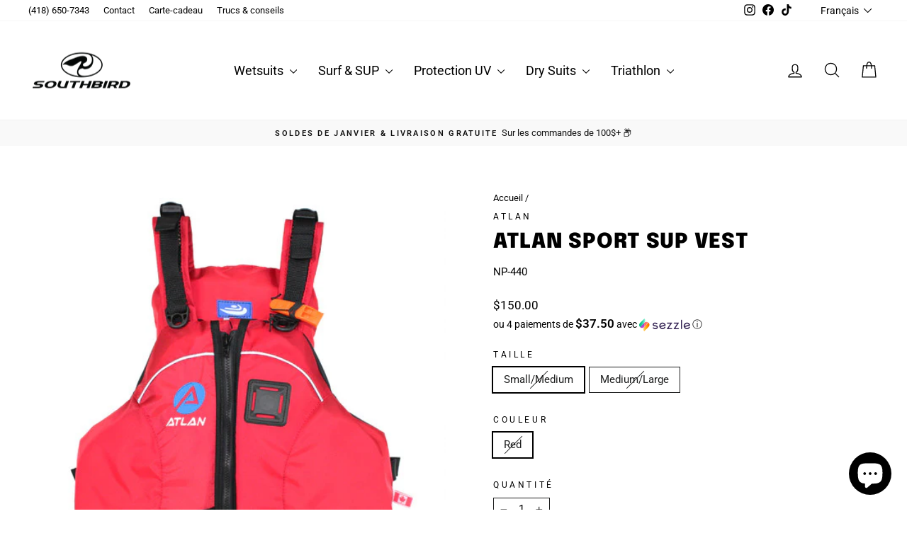

--- FILE ---
content_type: text/html; charset=utf-8
request_url: https://www.southbird.com/products/atlan-sport-sup-life-vest
body_size: 42531
content:
<!doctype html>
<html class="no-js" lang="fr" dir="ltr">
<head>
  <meta charset="utf-8">
  <meta http-equiv="X-UA-Compatible" content="IE=edge,chrome=1">
  <meta name="viewport" content="width=device-width,initial-scale=1">
  <meta name="theme-color" content="#000000">
  <link rel="canonical" href="https://www.southbird.com/products/atlan-sport-sup-life-vest">
  <link rel="preconnect" href="https://cdn.shopify.com" crossorigin>
  <link rel="preconnect" href="https://fonts.shopifycdn.com" crossorigin>
  <link rel="dns-prefetch" href="https://productreviews.shopifycdn.com">
  <link rel="dns-prefetch" href="https://ajax.googleapis.com">
  <link rel="dns-prefetch" href="https://maps.googleapis.com">
  <link rel="dns-prefetch" href="https://maps.gstatic.com"><link rel="shortcut icon" href="//www.southbird.com/cdn/shop/files/logo_southbird_500x250-01_32x32.png?v=1613647859" type="image/png" /><title>Atlan Sport SUP Vest
&ndash; Southbird 
</title>
<meta name="description" content="Veste de sauvetage parfaite pour la pratique du SUP. Design profilé permettant une grande mobilité de mouvements. Atlan Sport SUP Vest est confortable tant pour les hommes que pour les femmes."><meta property="og:site_name" content="Southbird ">
  <meta property="og:url" content="https://www.southbird.com/products/atlan-sport-sup-life-vest">
  <meta property="og:title" content="Atlan Sport SUP Vest">
  <meta property="og:type" content="product">
  <meta property="og:description" content="Veste de sauvetage parfaite pour la pratique du SUP. Design profilé permettant une grande mobilité de mouvements. Atlan Sport SUP Vest est confortable tant pour les hommes que pour les femmes."><meta property="og:image" content="http://www.southbird.com/cdn/shop/products/atlan-vest.jpg?v=1735928855">
    <meta property="og:image:secure_url" content="https://www.southbird.com/cdn/shop/products/atlan-vest.jpg?v=1735928855">
    <meta property="og:image:width" content="498">
    <meta property="og:image:height" content="498"><meta name="twitter:site" content="@">
  <meta name="twitter:card" content="summary_large_image">
  <meta name="twitter:title" content="Atlan Sport SUP Vest">
  <meta name="twitter:description" content="Veste de sauvetage parfaite pour la pratique du SUP. Design profilé permettant une grande mobilité de mouvements. Atlan Sport SUP Vest est confortable tant pour les hommes que pour les femmes.">
<style data-shopify>@font-face {
  font-family: Epilogue;
  font-weight: 900;
  font-style: normal;
  font-display: swap;
  src: url("//www.southbird.com/cdn/fonts/epilogue/epilogue_n9.41f32e09dec56d6e52ae7b21f54ebbdefe1d7b25.woff2") format("woff2"),
       url("//www.southbird.com/cdn/fonts/epilogue/epilogue_n9.34c2d8a11cd7ab17dcc4ba1a00e1f043a90b7901.woff") format("woff");
}

  @font-face {
  font-family: Roboto;
  font-weight: 400;
  font-style: normal;
  font-display: swap;
  src: url("//www.southbird.com/cdn/fonts/roboto/roboto_n4.2019d890f07b1852f56ce63ba45b2db45d852cba.woff2") format("woff2"),
       url("//www.southbird.com/cdn/fonts/roboto/roboto_n4.238690e0007583582327135619c5f7971652fa9d.woff") format("woff");
}


  @font-face {
  font-family: Roboto;
  font-weight: 600;
  font-style: normal;
  font-display: swap;
  src: url("//www.southbird.com/cdn/fonts/roboto/roboto_n6.3d305d5382545b48404c304160aadee38c90ef9d.woff2") format("woff2"),
       url("//www.southbird.com/cdn/fonts/roboto/roboto_n6.bb37be020157f87e181e5489d5e9137ad60c47a2.woff") format("woff");
}

  @font-face {
  font-family: Roboto;
  font-weight: 400;
  font-style: italic;
  font-display: swap;
  src: url("//www.southbird.com/cdn/fonts/roboto/roboto_i4.57ce898ccda22ee84f49e6b57ae302250655e2d4.woff2") format("woff2"),
       url("//www.southbird.com/cdn/fonts/roboto/roboto_i4.b21f3bd061cbcb83b824ae8c7671a82587b264bf.woff") format("woff");
}

  @font-face {
  font-family: Roboto;
  font-weight: 600;
  font-style: italic;
  font-display: swap;
  src: url("//www.southbird.com/cdn/fonts/roboto/roboto_i6.ebd6b6733fb2b030d60cbf61316511a7ffd82fb3.woff2") format("woff2"),
       url("//www.southbird.com/cdn/fonts/roboto/roboto_i6.1363905a6d5249605bc5e0f859663ffe95ac3bed.woff") format("woff");
}

</style><link href="//www.southbird.com/cdn/shop/t/21/assets/theme.css?v=156414631736257793401696182656" rel="stylesheet" type="text/css" media="all" />
<style data-shopify>:root {
    --typeHeaderPrimary: Epilogue;
    --typeHeaderFallback: sans-serif;
    --typeHeaderSize: 34px;
    --typeHeaderWeight: 900;
    --typeHeaderLineHeight: 1.5;
    --typeHeaderSpacing: 0.025em;

    --typeBasePrimary:Roboto;
    --typeBaseFallback:sans-serif;
    --typeBaseSize: 15px;
    --typeBaseWeight: 400;
    --typeBaseSpacing: 0.0em;
    --typeBaseLineHeight: 1.4;
    --typeBaselineHeightMinus01: 1.3;

    --typeCollectionTitle: 16px;

    --iconWeight: 3px;
    --iconLinecaps: round;

    
        --buttonRadius: 0;
    

    --colorGridOverlayOpacity: 0.1;
    }

    .placeholder-content {
    background-image: linear-gradient(100deg, #ffffff 40%, #f7f7f7 63%, #ffffff 79%);
    }</style><script>
    document.documentElement.className = document.documentElement.className.replace('no-js', 'js');

    window.theme = window.theme || {};
    theme.routes = {
      home: "/",
      cart: "/cart.js",
      cartPage: "/cart",
      cartAdd: "/cart/add.js",
      cartChange: "/cart/change.js",
      search: "/search",
      predictiveSearch: "/search/suggest"
    };
    theme.strings = {
      soldOut: "Épuisé",
      unavailable: "Non disponible",
      inStockLabel: "En stock",
      oneStockLabel: "[count] en stock",
      otherStockLabel: "[count] en stock",
      willNotShipUntil: "Sera expédié après [date]",
      willBeInStockAfter: "Sera en stock à compter de [date]",
      waitingForStock: "Inventaire sur le chemin",
      savePrice: "Épargnez [saved_amount]",
      cartEmpty: "Votre panier est vide.",
      cartTermsConfirmation: "Vous devez accepter les termes et conditions de vente pour vérifier",
      searchCollections: "Collections",
      searchPages: "Pages",
      searchArticles: "Des articles",
      productFrom: "À partir de ",
      maxQuantity: "Vous ne pouvez avoir que [quantity] de [title] dans votre panier."
    };
    theme.settings = {
      cartType: "page",
      isCustomerTemplate: false,
      moneyFormat: "\u003cspan class=money\u003e${{amount}}\u003c\/span\u003e",
      saveType: "dollar",
      productImageSize: "portrait",
      productImageCover: false,
      predictiveSearch: true,
      predictiveSearchType: null,
      predictiveSearchVendor: true,
      predictiveSearchPrice: false,
      quickView: false,
      themeName: 'Impulse',
      themeVersion: "7.4.0"
    };
  </script>

  <script>window.performance && window.performance.mark && window.performance.mark('shopify.content_for_header.start');</script><meta name="facebook-domain-verification" content="1vvml5zqh6mume5aa0dg7lw0kbp3py">
<meta name="google-site-verification" content="Motjmf5v5Op8rHoj_x66eR-tadfQy9h_5GH_KBstYsw">
<meta id="shopify-digital-wallet" name="shopify-digital-wallet" content="/6615347/digital_wallets/dialog">
<meta name="shopify-checkout-api-token" content="1f197e5fe09209f636a0e6d8297f639f">
<meta id="in-context-paypal-metadata" data-shop-id="6615347" data-venmo-supported="false" data-environment="production" data-locale="fr_FR" data-paypal-v4="true" data-currency="CAD">
<link rel="alternate" hreflang="x-default" href="https://www.southbird.com/products/atlan-sport-sup-life-vest">
<link rel="alternate" hreflang="fr" href="https://www.southbird.com/products/atlan-sport-sup-life-vest">
<link rel="alternate" hreflang="en" href="https://www.southbird.com/en/products/atlan-sport-sup-life-vest">
<link rel="alternate" type="application/json+oembed" href="https://www.southbird.com/products/atlan-sport-sup-life-vest.oembed">
<script async="async" src="/checkouts/internal/preloads.js?locale=fr-CA"></script>
<link rel="preconnect" href="https://shop.app" crossorigin="anonymous">
<script async="async" src="https://shop.app/checkouts/internal/preloads.js?locale=fr-CA&shop_id=6615347" crossorigin="anonymous"></script>
<script id="shopify-features" type="application/json">{"accessToken":"1f197e5fe09209f636a0e6d8297f639f","betas":["rich-media-storefront-analytics"],"domain":"www.southbird.com","predictiveSearch":true,"shopId":6615347,"locale":"fr"}</script>
<script>var Shopify = Shopify || {};
Shopify.shop = "southbird-surf-shop.myshopify.com";
Shopify.locale = "fr";
Shopify.currency = {"active":"CAD","rate":"1.0"};
Shopify.country = "CA";
Shopify.theme = {"name":"SBSS - Impulse - UPDATED 10\/01\/23 ( LIVE )","id":136568799449,"schema_name":"Impulse","schema_version":"7.4.0","theme_store_id":857,"role":"main"};
Shopify.theme.handle = "null";
Shopify.theme.style = {"id":null,"handle":null};
Shopify.cdnHost = "www.southbird.com/cdn";
Shopify.routes = Shopify.routes || {};
Shopify.routes.root = "/";</script>
<script type="module">!function(o){(o.Shopify=o.Shopify||{}).modules=!0}(window);</script>
<script>!function(o){function n(){var o=[];function n(){o.push(Array.prototype.slice.apply(arguments))}return n.q=o,n}var t=o.Shopify=o.Shopify||{};t.loadFeatures=n(),t.autoloadFeatures=n()}(window);</script>
<script>
  window.ShopifyPay = window.ShopifyPay || {};
  window.ShopifyPay.apiHost = "shop.app\/pay";
  window.ShopifyPay.redirectState = null;
</script>
<script id="shop-js-analytics" type="application/json">{"pageType":"product"}</script>
<script defer="defer" async type="module" src="//www.southbird.com/cdn/shopifycloud/shop-js/modules/v2/client.init-shop-cart-sync_DyYWCJny.fr.esm.js"></script>
<script defer="defer" async type="module" src="//www.southbird.com/cdn/shopifycloud/shop-js/modules/v2/chunk.common_BDBm0ZZC.esm.js"></script>
<script type="module">
  await import("//www.southbird.com/cdn/shopifycloud/shop-js/modules/v2/client.init-shop-cart-sync_DyYWCJny.fr.esm.js");
await import("//www.southbird.com/cdn/shopifycloud/shop-js/modules/v2/chunk.common_BDBm0ZZC.esm.js");

  window.Shopify.SignInWithShop?.initShopCartSync?.({"fedCMEnabled":true,"windoidEnabled":true});

</script>
<script defer="defer" async type="module" src="//www.southbird.com/cdn/shopifycloud/shop-js/modules/v2/client.payment-terms_DoIedF_y.fr.esm.js"></script>
<script defer="defer" async type="module" src="//www.southbird.com/cdn/shopifycloud/shop-js/modules/v2/chunk.common_BDBm0ZZC.esm.js"></script>
<script defer="defer" async type="module" src="//www.southbird.com/cdn/shopifycloud/shop-js/modules/v2/chunk.modal_CtqKD1z8.esm.js"></script>
<script type="module">
  await import("//www.southbird.com/cdn/shopifycloud/shop-js/modules/v2/client.payment-terms_DoIedF_y.fr.esm.js");
await import("//www.southbird.com/cdn/shopifycloud/shop-js/modules/v2/chunk.common_BDBm0ZZC.esm.js");
await import("//www.southbird.com/cdn/shopifycloud/shop-js/modules/v2/chunk.modal_CtqKD1z8.esm.js");

  
</script>
<script>
  window.Shopify = window.Shopify || {};
  if (!window.Shopify.featureAssets) window.Shopify.featureAssets = {};
  window.Shopify.featureAssets['shop-js'] = {"shop-cart-sync":["modules/v2/client.shop-cart-sync_B_Bw5PRo.fr.esm.js","modules/v2/chunk.common_BDBm0ZZC.esm.js"],"init-fed-cm":["modules/v2/client.init-fed-cm_-pdRnAOg.fr.esm.js","modules/v2/chunk.common_BDBm0ZZC.esm.js"],"init-windoid":["modules/v2/client.init-windoid_DnYlFG1h.fr.esm.js","modules/v2/chunk.common_BDBm0ZZC.esm.js"],"shop-cash-offers":["modules/v2/client.shop-cash-offers_C5kHJTSN.fr.esm.js","modules/v2/chunk.common_BDBm0ZZC.esm.js","modules/v2/chunk.modal_CtqKD1z8.esm.js"],"shop-button":["modules/v2/client.shop-button_mcpRJFuh.fr.esm.js","modules/v2/chunk.common_BDBm0ZZC.esm.js"],"init-shop-email-lookup-coordinator":["modules/v2/client.init-shop-email-lookup-coordinator_BCzilhpw.fr.esm.js","modules/v2/chunk.common_BDBm0ZZC.esm.js"],"shop-toast-manager":["modules/v2/client.shop-toast-manager_C_QXj6h0.fr.esm.js","modules/v2/chunk.common_BDBm0ZZC.esm.js"],"shop-login-button":["modules/v2/client.shop-login-button_BEQFZ84Y.fr.esm.js","modules/v2/chunk.common_BDBm0ZZC.esm.js","modules/v2/chunk.modal_CtqKD1z8.esm.js"],"avatar":["modules/v2/client.avatar_BTnouDA3.fr.esm.js"],"init-shop-cart-sync":["modules/v2/client.init-shop-cart-sync_DyYWCJny.fr.esm.js","modules/v2/chunk.common_BDBm0ZZC.esm.js"],"pay-button":["modules/v2/client.pay-button_DsS5m06H.fr.esm.js","modules/v2/chunk.common_BDBm0ZZC.esm.js"],"init-shop-for-new-customer-accounts":["modules/v2/client.init-shop-for-new-customer-accounts_BFJXT-UG.fr.esm.js","modules/v2/client.shop-login-button_BEQFZ84Y.fr.esm.js","modules/v2/chunk.common_BDBm0ZZC.esm.js","modules/v2/chunk.modal_CtqKD1z8.esm.js"],"init-customer-accounts-sign-up":["modules/v2/client.init-customer-accounts-sign-up_QowAcxX2.fr.esm.js","modules/v2/client.shop-login-button_BEQFZ84Y.fr.esm.js","modules/v2/chunk.common_BDBm0ZZC.esm.js","modules/v2/chunk.modal_CtqKD1z8.esm.js"],"shop-follow-button":["modules/v2/client.shop-follow-button_9fzI0NJX.fr.esm.js","modules/v2/chunk.common_BDBm0ZZC.esm.js","modules/v2/chunk.modal_CtqKD1z8.esm.js"],"checkout-modal":["modules/v2/client.checkout-modal_DHwrZ6kr.fr.esm.js","modules/v2/chunk.common_BDBm0ZZC.esm.js","modules/v2/chunk.modal_CtqKD1z8.esm.js"],"init-customer-accounts":["modules/v2/client.init-customer-accounts_BBfGV8Xt.fr.esm.js","modules/v2/client.shop-login-button_BEQFZ84Y.fr.esm.js","modules/v2/chunk.common_BDBm0ZZC.esm.js","modules/v2/chunk.modal_CtqKD1z8.esm.js"],"lead-capture":["modules/v2/client.lead-capture_BFlE4x9y.fr.esm.js","modules/v2/chunk.common_BDBm0ZZC.esm.js","modules/v2/chunk.modal_CtqKD1z8.esm.js"],"shop-login":["modules/v2/client.shop-login_C8y8Opox.fr.esm.js","modules/v2/chunk.common_BDBm0ZZC.esm.js","modules/v2/chunk.modal_CtqKD1z8.esm.js"],"payment-terms":["modules/v2/client.payment-terms_DoIedF_y.fr.esm.js","modules/v2/chunk.common_BDBm0ZZC.esm.js","modules/v2/chunk.modal_CtqKD1z8.esm.js"]};
</script>
<script>(function() {
  var isLoaded = false;
  function asyncLoad() {
    if (isLoaded) return;
    isLoaded = true;
    var urls = ["https:\/\/tabs.stationmade.com\/registered-scripts\/tabs-by-station.js?shop=southbird-surf-shop.myshopify.com","https:\/\/cdn-loyalty.yotpo.com\/loader\/-YcWE3BfCweCg9AEpN5yTQ.js?shop=southbird-surf-shop.myshopify.com"];
    for (var i = 0; i < urls.length; i++) {
      var s = document.createElement('script');
      s.type = 'text/javascript';
      s.async = true;
      s.src = urls[i];
      var x = document.getElementsByTagName('script')[0];
      x.parentNode.insertBefore(s, x);
    }
  };
  if(window.attachEvent) {
    window.attachEvent('onload', asyncLoad);
  } else {
    window.addEventListener('load', asyncLoad, false);
  }
})();</script>
<script id="__st">var __st={"a":6615347,"offset":-18000,"reqid":"5e94aa0e-4fb8-4975-8856-cac7e2d39078-1768858701","pageurl":"www.southbird.com\/products\/atlan-sport-sup-life-vest","u":"448e569c197f","p":"product","rtyp":"product","rid":3624109113428};</script>
<script>window.ShopifyPaypalV4VisibilityTracking = true;</script>
<script id="captcha-bootstrap">!function(){'use strict';const t='contact',e='account',n='new_comment',o=[[t,t],['blogs',n],['comments',n],[t,'customer']],c=[[e,'customer_login'],[e,'guest_login'],[e,'recover_customer_password'],[e,'create_customer']],r=t=>t.map((([t,e])=>`form[action*='/${t}']:not([data-nocaptcha='true']) input[name='form_type'][value='${e}']`)).join(','),a=t=>()=>t?[...document.querySelectorAll(t)].map((t=>t.form)):[];function s(){const t=[...o],e=r(t);return a(e)}const i='password',u='form_key',d=['recaptcha-v3-token','g-recaptcha-response','h-captcha-response',i],f=()=>{try{return window.sessionStorage}catch{return}},m='__shopify_v',_=t=>t.elements[u];function p(t,e,n=!1){try{const o=window.sessionStorage,c=JSON.parse(o.getItem(e)),{data:r}=function(t){const{data:e,action:n}=t;return t[m]||n?{data:e,action:n}:{data:t,action:n}}(c);for(const[e,n]of Object.entries(r))t.elements[e]&&(t.elements[e].value=n);n&&o.removeItem(e)}catch(o){console.error('form repopulation failed',{error:o})}}const l='form_type',E='cptcha';function T(t){t.dataset[E]=!0}const w=window,h=w.document,L='Shopify',v='ce_forms',y='captcha';let A=!1;((t,e)=>{const n=(g='f06e6c50-85a8-45c8-87d0-21a2b65856fe',I='https://cdn.shopify.com/shopifycloud/storefront-forms-hcaptcha/ce_storefront_forms_captcha_hcaptcha.v1.5.2.iife.js',D={infoText:'Protégé par hCaptcha',privacyText:'Confidentialité',termsText:'Conditions'},(t,e,n)=>{const o=w[L][v],c=o.bindForm;if(c)return c(t,g,e,D).then(n);var r;o.q.push([[t,g,e,D],n]),r=I,A||(h.body.append(Object.assign(h.createElement('script'),{id:'captcha-provider',async:!0,src:r})),A=!0)});var g,I,D;w[L]=w[L]||{},w[L][v]=w[L][v]||{},w[L][v].q=[],w[L][y]=w[L][y]||{},w[L][y].protect=function(t,e){n(t,void 0,e),T(t)},Object.freeze(w[L][y]),function(t,e,n,w,h,L){const[v,y,A,g]=function(t,e,n){const i=e?o:[],u=t?c:[],d=[...i,...u],f=r(d),m=r(i),_=r(d.filter((([t,e])=>n.includes(e))));return[a(f),a(m),a(_),s()]}(w,h,L),I=t=>{const e=t.target;return e instanceof HTMLFormElement?e:e&&e.form},D=t=>v().includes(t);t.addEventListener('submit',(t=>{const e=I(t);if(!e)return;const n=D(e)&&!e.dataset.hcaptchaBound&&!e.dataset.recaptchaBound,o=_(e),c=g().includes(e)&&(!o||!o.value);(n||c)&&t.preventDefault(),c&&!n&&(function(t){try{if(!f())return;!function(t){const e=f();if(!e)return;const n=_(t);if(!n)return;const o=n.value;o&&e.removeItem(o)}(t);const e=Array.from(Array(32),(()=>Math.random().toString(36)[2])).join('');!function(t,e){_(t)||t.append(Object.assign(document.createElement('input'),{type:'hidden',name:u})),t.elements[u].value=e}(t,e),function(t,e){const n=f();if(!n)return;const o=[...t.querySelectorAll(`input[type='${i}']`)].map((({name:t})=>t)),c=[...d,...o],r={};for(const[a,s]of new FormData(t).entries())c.includes(a)||(r[a]=s);n.setItem(e,JSON.stringify({[m]:1,action:t.action,data:r}))}(t,e)}catch(e){console.error('failed to persist form',e)}}(e),e.submit())}));const S=(t,e)=>{t&&!t.dataset[E]&&(n(t,e.some((e=>e===t))),T(t))};for(const o of['focusin','change'])t.addEventListener(o,(t=>{const e=I(t);D(e)&&S(e,y())}));const B=e.get('form_key'),M=e.get(l),P=B&&M;t.addEventListener('DOMContentLoaded',(()=>{const t=y();if(P)for(const e of t)e.elements[l].value===M&&p(e,B);[...new Set([...A(),...v().filter((t=>'true'===t.dataset.shopifyCaptcha))])].forEach((e=>S(e,t)))}))}(h,new URLSearchParams(w.location.search),n,t,e,['guest_login'])})(!0,!0)}();</script>
<script integrity="sha256-4kQ18oKyAcykRKYeNunJcIwy7WH5gtpwJnB7kiuLZ1E=" data-source-attribution="shopify.loadfeatures" defer="defer" src="//www.southbird.com/cdn/shopifycloud/storefront/assets/storefront/load_feature-a0a9edcb.js" crossorigin="anonymous"></script>
<script crossorigin="anonymous" defer="defer" src="//www.southbird.com/cdn/shopifycloud/storefront/assets/shopify_pay/storefront-65b4c6d7.js?v=20250812"></script>
<script data-source-attribution="shopify.dynamic_checkout.dynamic.init">var Shopify=Shopify||{};Shopify.PaymentButton=Shopify.PaymentButton||{isStorefrontPortableWallets:!0,init:function(){window.Shopify.PaymentButton.init=function(){};var t=document.createElement("script");t.src="https://www.southbird.com/cdn/shopifycloud/portable-wallets/latest/portable-wallets.fr.js",t.type="module",document.head.appendChild(t)}};
</script>
<script data-source-attribution="shopify.dynamic_checkout.buyer_consent">
  function portableWalletsHideBuyerConsent(e){var t=document.getElementById("shopify-buyer-consent"),n=document.getElementById("shopify-subscription-policy-button");t&&n&&(t.classList.add("hidden"),t.setAttribute("aria-hidden","true"),n.removeEventListener("click",e))}function portableWalletsShowBuyerConsent(e){var t=document.getElementById("shopify-buyer-consent"),n=document.getElementById("shopify-subscription-policy-button");t&&n&&(t.classList.remove("hidden"),t.removeAttribute("aria-hidden"),n.addEventListener("click",e))}window.Shopify?.PaymentButton&&(window.Shopify.PaymentButton.hideBuyerConsent=portableWalletsHideBuyerConsent,window.Shopify.PaymentButton.showBuyerConsent=portableWalletsShowBuyerConsent);
</script>
<script>
  function portableWalletsCleanup(e){e&&e.src&&console.error("Failed to load portable wallets script "+e.src);var t=document.querySelectorAll("shopify-accelerated-checkout .shopify-payment-button__skeleton, shopify-accelerated-checkout-cart .wallet-cart-button__skeleton"),e=document.getElementById("shopify-buyer-consent");for(let e=0;e<t.length;e++)t[e].remove();e&&e.remove()}function portableWalletsNotLoadedAsModule(e){e instanceof ErrorEvent&&"string"==typeof e.message&&e.message.includes("import.meta")&&"string"==typeof e.filename&&e.filename.includes("portable-wallets")&&(window.removeEventListener("error",portableWalletsNotLoadedAsModule),window.Shopify.PaymentButton.failedToLoad=e,"loading"===document.readyState?document.addEventListener("DOMContentLoaded",window.Shopify.PaymentButton.init):window.Shopify.PaymentButton.init())}window.addEventListener("error",portableWalletsNotLoadedAsModule);
</script>

<script type="module" src="https://www.southbird.com/cdn/shopifycloud/portable-wallets/latest/portable-wallets.fr.js" onError="portableWalletsCleanup(this)" crossorigin="anonymous"></script>
<script nomodule>
  document.addEventListener("DOMContentLoaded", portableWalletsCleanup);
</script>

<script id='scb4127' type='text/javascript' async='' src='https://www.southbird.com/cdn/shopifycloud/privacy-banner/storefront-banner.js'></script><link id="shopify-accelerated-checkout-styles" rel="stylesheet" media="screen" href="https://www.southbird.com/cdn/shopifycloud/portable-wallets/latest/accelerated-checkout-backwards-compat.css" crossorigin="anonymous">
<style id="shopify-accelerated-checkout-cart">
        #shopify-buyer-consent {
  margin-top: 1em;
  display: inline-block;
  width: 100%;
}

#shopify-buyer-consent.hidden {
  display: none;
}

#shopify-subscription-policy-button {
  background: none;
  border: none;
  padding: 0;
  text-decoration: underline;
  font-size: inherit;
  cursor: pointer;
}

#shopify-subscription-policy-button::before {
  box-shadow: none;
}

      </style>

<script>window.performance && window.performance.mark && window.performance.mark('shopify.content_for_header.end');</script>

  <script src="//www.southbird.com/cdn/shop/t/21/assets/vendor-scripts-v11.js" defer="defer"></script><script src="//www.southbird.com/cdn/shop/t/21/assets/theme.js?v=66447858802808184731760469976" defer="defer"></script>
  <script src="https://cdn-widgetsrepository.yotpo.com/v1/loader/-YcWE3BfCweCg9AEpN5yTQ" async></script>
  <style>
    .product-block--price{margin-bottom:5px;}
    .sezzle-shopify-info-button{margin-bottom:25px!important;}
    .shopify-payment-button,
    .collection-image--square{display: none !important;}
    .template-index .promo-grid .flex-grid__item:nth-of-type(6) .promo-grid__container .promo-grid__bg:before {background-color: transparent !important;} 
    .template-product .store-availability__info{margin-left:0;}
    .template-product .store-availability__info>div:nth-of-type(1){margin-bottom:0;}
    .mobile-nav__toggle button{border-left-color: transparent;}
  </style>
<!-- BEGIN app block: shopify://apps/yotpo-product-reviews/blocks/settings/eb7dfd7d-db44-4334-bc49-c893b51b36cf -->


  <script type="text/javascript" src="https://cdn-widgetsrepository.yotpo.com/v1/loader/6unnYixZqYPogHKNmw3OmVEFkgqqMGbUiAvN9OB5?languageCode=fr" async></script>



  
<!-- END app block --><!-- BEGIN app block: shopify://apps/yotpo-loyalty-rewards/blocks/loader-app-embed-block/2f9660df-5018-4e02-9868-ee1fb88d6ccd -->
    <script src="https://cdn-widgetsrepository.yotpo.com/v1/loader/-YcWE3BfCweCg9AEpN5yTQ" async></script>




<!-- END app block --><script src="https://cdn.shopify.com/extensions/7bc9bb47-adfa-4267-963e-cadee5096caf/inbox-1252/assets/inbox-chat-loader.js" type="text/javascript" defer="defer"></script>
<link href="https://monorail-edge.shopifysvc.com" rel="dns-prefetch">
<script>(function(){if ("sendBeacon" in navigator && "performance" in window) {try {var session_token_from_headers = performance.getEntriesByType('navigation')[0].serverTiming.find(x => x.name == '_s').description;} catch {var session_token_from_headers = undefined;}var session_cookie_matches = document.cookie.match(/_shopify_s=([^;]*)/);var session_token_from_cookie = session_cookie_matches && session_cookie_matches.length === 2 ? session_cookie_matches[1] : "";var session_token = session_token_from_headers || session_token_from_cookie || "";function handle_abandonment_event(e) {var entries = performance.getEntries().filter(function(entry) {return /monorail-edge.shopifysvc.com/.test(entry.name);});if (!window.abandonment_tracked && entries.length === 0) {window.abandonment_tracked = true;var currentMs = Date.now();var navigation_start = performance.timing.navigationStart;var payload = {shop_id: 6615347,url: window.location.href,navigation_start,duration: currentMs - navigation_start,session_token,page_type: "product"};window.navigator.sendBeacon("https://monorail-edge.shopifysvc.com/v1/produce", JSON.stringify({schema_id: "online_store_buyer_site_abandonment/1.1",payload: payload,metadata: {event_created_at_ms: currentMs,event_sent_at_ms: currentMs}}));}}window.addEventListener('pagehide', handle_abandonment_event);}}());</script>
<script id="web-pixels-manager-setup">(function e(e,d,r,n,o){if(void 0===o&&(o={}),!Boolean(null===(a=null===(i=window.Shopify)||void 0===i?void 0:i.analytics)||void 0===a?void 0:a.replayQueue)){var i,a;window.Shopify=window.Shopify||{};var t=window.Shopify;t.analytics=t.analytics||{};var s=t.analytics;s.replayQueue=[],s.publish=function(e,d,r){return s.replayQueue.push([e,d,r]),!0};try{self.performance.mark("wpm:start")}catch(e){}var l=function(){var e={modern:/Edge?\/(1{2}[4-9]|1[2-9]\d|[2-9]\d{2}|\d{4,})\.\d+(\.\d+|)|Firefox\/(1{2}[4-9]|1[2-9]\d|[2-9]\d{2}|\d{4,})\.\d+(\.\d+|)|Chrom(ium|e)\/(9{2}|\d{3,})\.\d+(\.\d+|)|(Maci|X1{2}).+ Version\/(15\.\d+|(1[6-9]|[2-9]\d|\d{3,})\.\d+)([,.]\d+|)( \(\w+\)|)( Mobile\/\w+|) Safari\/|Chrome.+OPR\/(9{2}|\d{3,})\.\d+\.\d+|(CPU[ +]OS|iPhone[ +]OS|CPU[ +]iPhone|CPU IPhone OS|CPU iPad OS)[ +]+(15[._]\d+|(1[6-9]|[2-9]\d|\d{3,})[._]\d+)([._]\d+|)|Android:?[ /-](13[3-9]|1[4-9]\d|[2-9]\d{2}|\d{4,})(\.\d+|)(\.\d+|)|Android.+Firefox\/(13[5-9]|1[4-9]\d|[2-9]\d{2}|\d{4,})\.\d+(\.\d+|)|Android.+Chrom(ium|e)\/(13[3-9]|1[4-9]\d|[2-9]\d{2}|\d{4,})\.\d+(\.\d+|)|SamsungBrowser\/([2-9]\d|\d{3,})\.\d+/,legacy:/Edge?\/(1[6-9]|[2-9]\d|\d{3,})\.\d+(\.\d+|)|Firefox\/(5[4-9]|[6-9]\d|\d{3,})\.\d+(\.\d+|)|Chrom(ium|e)\/(5[1-9]|[6-9]\d|\d{3,})\.\d+(\.\d+|)([\d.]+$|.*Safari\/(?![\d.]+ Edge\/[\d.]+$))|(Maci|X1{2}).+ Version\/(10\.\d+|(1[1-9]|[2-9]\d|\d{3,})\.\d+)([,.]\d+|)( \(\w+\)|)( Mobile\/\w+|) Safari\/|Chrome.+OPR\/(3[89]|[4-9]\d|\d{3,})\.\d+\.\d+|(CPU[ +]OS|iPhone[ +]OS|CPU[ +]iPhone|CPU IPhone OS|CPU iPad OS)[ +]+(10[._]\d+|(1[1-9]|[2-9]\d|\d{3,})[._]\d+)([._]\d+|)|Android:?[ /-](13[3-9]|1[4-9]\d|[2-9]\d{2}|\d{4,})(\.\d+|)(\.\d+|)|Mobile Safari.+OPR\/([89]\d|\d{3,})\.\d+\.\d+|Android.+Firefox\/(13[5-9]|1[4-9]\d|[2-9]\d{2}|\d{4,})\.\d+(\.\d+|)|Android.+Chrom(ium|e)\/(13[3-9]|1[4-9]\d|[2-9]\d{2}|\d{4,})\.\d+(\.\d+|)|Android.+(UC? ?Browser|UCWEB|U3)[ /]?(15\.([5-9]|\d{2,})|(1[6-9]|[2-9]\d|\d{3,})\.\d+)\.\d+|SamsungBrowser\/(5\.\d+|([6-9]|\d{2,})\.\d+)|Android.+MQ{2}Browser\/(14(\.(9|\d{2,})|)|(1[5-9]|[2-9]\d|\d{3,})(\.\d+|))(\.\d+|)|K[Aa][Ii]OS\/(3\.\d+|([4-9]|\d{2,})\.\d+)(\.\d+|)/},d=e.modern,r=e.legacy,n=navigator.userAgent;return n.match(d)?"modern":n.match(r)?"legacy":"unknown"}(),u="modern"===l?"modern":"legacy",c=(null!=n?n:{modern:"",legacy:""})[u],f=function(e){return[e.baseUrl,"/wpm","/b",e.hashVersion,"modern"===e.buildTarget?"m":"l",".js"].join("")}({baseUrl:d,hashVersion:r,buildTarget:u}),m=function(e){var d=e.version,r=e.bundleTarget,n=e.surface,o=e.pageUrl,i=e.monorailEndpoint;return{emit:function(e){var a=e.status,t=e.errorMsg,s=(new Date).getTime(),l=JSON.stringify({metadata:{event_sent_at_ms:s},events:[{schema_id:"web_pixels_manager_load/3.1",payload:{version:d,bundle_target:r,page_url:o,status:a,surface:n,error_msg:t},metadata:{event_created_at_ms:s}}]});if(!i)return console&&console.warn&&console.warn("[Web Pixels Manager] No Monorail endpoint provided, skipping logging."),!1;try{return self.navigator.sendBeacon.bind(self.navigator)(i,l)}catch(e){}var u=new XMLHttpRequest;try{return u.open("POST",i,!0),u.setRequestHeader("Content-Type","text/plain"),u.send(l),!0}catch(e){return console&&console.warn&&console.warn("[Web Pixels Manager] Got an unhandled error while logging to Monorail."),!1}}}}({version:r,bundleTarget:l,surface:e.surface,pageUrl:self.location.href,monorailEndpoint:e.monorailEndpoint});try{o.browserTarget=l,function(e){var d=e.src,r=e.async,n=void 0===r||r,o=e.onload,i=e.onerror,a=e.sri,t=e.scriptDataAttributes,s=void 0===t?{}:t,l=document.createElement("script"),u=document.querySelector("head"),c=document.querySelector("body");if(l.async=n,l.src=d,a&&(l.integrity=a,l.crossOrigin="anonymous"),s)for(var f in s)if(Object.prototype.hasOwnProperty.call(s,f))try{l.dataset[f]=s[f]}catch(e){}if(o&&l.addEventListener("load",o),i&&l.addEventListener("error",i),u)u.appendChild(l);else{if(!c)throw new Error("Did not find a head or body element to append the script");c.appendChild(l)}}({src:f,async:!0,onload:function(){if(!function(){var e,d;return Boolean(null===(d=null===(e=window.Shopify)||void 0===e?void 0:e.analytics)||void 0===d?void 0:d.initialized)}()){var d=window.webPixelsManager.init(e)||void 0;if(d){var r=window.Shopify.analytics;r.replayQueue.forEach((function(e){var r=e[0],n=e[1],o=e[2];d.publishCustomEvent(r,n,o)})),r.replayQueue=[],r.publish=d.publishCustomEvent,r.visitor=d.visitor,r.initialized=!0}}},onerror:function(){return m.emit({status:"failed",errorMsg:"".concat(f," has failed to load")})},sri:function(e){var d=/^sha384-[A-Za-z0-9+/=]+$/;return"string"==typeof e&&d.test(e)}(c)?c:"",scriptDataAttributes:o}),m.emit({status:"loading"})}catch(e){m.emit({status:"failed",errorMsg:(null==e?void 0:e.message)||"Unknown error"})}}})({shopId: 6615347,storefrontBaseUrl: "https://www.southbird.com",extensionsBaseUrl: "https://extensions.shopifycdn.com/cdn/shopifycloud/web-pixels-manager",monorailEndpoint: "https://monorail-edge.shopifysvc.com/unstable/produce_batch",surface: "storefront-renderer",enabledBetaFlags: ["2dca8a86"],webPixelsConfigList: [{"id":"505315545","configuration":"{\"config\":\"{\\\"pixel_id\\\":\\\"G-K77MGZCQ7S\\\",\\\"target_country\\\":\\\"CA\\\",\\\"gtag_events\\\":[{\\\"type\\\":\\\"search\\\",\\\"action_label\\\":[\\\"G-K77MGZCQ7S\\\",\\\"AW-650137308\\\/vXZrCNX9wucYENydgbYC\\\"]},{\\\"type\\\":\\\"begin_checkout\\\",\\\"action_label\\\":[\\\"G-K77MGZCQ7S\\\",\\\"AW-650137308\\\/fy-CCNv9wucYENydgbYC\\\"]},{\\\"type\\\":\\\"view_item\\\",\\\"action_label\\\":[\\\"G-K77MGZCQ7S\\\",\\\"AW-650137308\\\/h_FKCNL9wucYENydgbYC\\\",\\\"MC-0MX80R1086\\\"]},{\\\"type\\\":\\\"purchase\\\",\\\"action_label\\\":[\\\"G-K77MGZCQ7S\\\",\\\"AW-650137308\\\/JzHpCMz9wucYENydgbYC\\\",\\\"MC-0MX80R1086\\\"]},{\\\"type\\\":\\\"page_view\\\",\\\"action_label\\\":[\\\"G-K77MGZCQ7S\\\",\\\"AW-650137308\\\/SgQMCM_9wucYENydgbYC\\\",\\\"MC-0MX80R1086\\\"]},{\\\"type\\\":\\\"add_payment_info\\\",\\\"action_label\\\":[\\\"G-K77MGZCQ7S\\\",\\\"AW-650137308\\\/NRc5CNOEw-cYENydgbYC\\\"]},{\\\"type\\\":\\\"add_to_cart\\\",\\\"action_label\\\":[\\\"G-K77MGZCQ7S\\\",\\\"AW-650137308\\\/qWCyCNj9wucYENydgbYC\\\"]}],\\\"enable_monitoring_mode\\\":false}\"}","eventPayloadVersion":"v1","runtimeContext":"OPEN","scriptVersion":"b2a88bafab3e21179ed38636efcd8a93","type":"APP","apiClientId":1780363,"privacyPurposes":[],"dataSharingAdjustments":{"protectedCustomerApprovalScopes":["read_customer_address","read_customer_email","read_customer_name","read_customer_personal_data","read_customer_phone"]}},{"id":"144539865","configuration":"{\"pixel_id\":\"176400272755203\",\"pixel_type\":\"facebook_pixel\",\"metaapp_system_user_token\":\"-\"}","eventPayloadVersion":"v1","runtimeContext":"OPEN","scriptVersion":"ca16bc87fe92b6042fbaa3acc2fbdaa6","type":"APP","apiClientId":2329312,"privacyPurposes":["ANALYTICS","MARKETING","SALE_OF_DATA"],"dataSharingAdjustments":{"protectedCustomerApprovalScopes":["read_customer_address","read_customer_email","read_customer_name","read_customer_personal_data","read_customer_phone"]}},{"id":"71696601","eventPayloadVersion":"v1","runtimeContext":"LAX","scriptVersion":"1","type":"CUSTOM","privacyPurposes":["ANALYTICS"],"name":"Google Analytics tag (migrated)"},{"id":"shopify-app-pixel","configuration":"{}","eventPayloadVersion":"v1","runtimeContext":"STRICT","scriptVersion":"0450","apiClientId":"shopify-pixel","type":"APP","privacyPurposes":["ANALYTICS","MARKETING"]},{"id":"shopify-custom-pixel","eventPayloadVersion":"v1","runtimeContext":"LAX","scriptVersion":"0450","apiClientId":"shopify-pixel","type":"CUSTOM","privacyPurposes":["ANALYTICS","MARKETING"]}],isMerchantRequest: false,initData: {"shop":{"name":"Southbird ","paymentSettings":{"currencyCode":"CAD"},"myshopifyDomain":"southbird-surf-shop.myshopify.com","countryCode":"CA","storefrontUrl":"https:\/\/www.southbird.com"},"customer":null,"cart":null,"checkout":null,"productVariants":[{"price":{"amount":150.0,"currencyCode":"CAD"},"product":{"title":"Atlan Sport SUP Vest","vendor":"Atlan","id":"3624109113428","untranslatedTitle":"Atlan Sport SUP Vest","url":"\/products\/atlan-sport-sup-life-vest","type":"Floatation"},"id":"28551134183508","image":{"src":"\/\/www.southbird.com\/cdn\/shop\/products\/atlan-vest.jpg?v=1735928855"},"sku":"NP-440","title":"Small\/Medium \/ Red","untranslatedTitle":"Small\/Medium \/ Red"},{"price":{"amount":150.0,"currencyCode":"CAD"},"product":{"title":"Atlan Sport SUP Vest","vendor":"Atlan","id":"3624109113428","untranslatedTitle":"Atlan Sport SUP Vest","url":"\/products\/atlan-sport-sup-life-vest","type":"Floatation"},"id":"28551134216276","image":{"src":"\/\/www.southbird.com\/cdn\/shop\/products\/atlan-vest.jpg?v=1735928855"},"sku":"NP-440","title":"Medium\/Large \/ Red","untranslatedTitle":"Medium\/Large \/ Red"}],"purchasingCompany":null},},"https://www.southbird.com/cdn","fcfee988w5aeb613cpc8e4bc33m6693e112",{"modern":"","legacy":""},{"shopId":"6615347","storefrontBaseUrl":"https:\/\/www.southbird.com","extensionBaseUrl":"https:\/\/extensions.shopifycdn.com\/cdn\/shopifycloud\/web-pixels-manager","surface":"storefront-renderer","enabledBetaFlags":"[\"2dca8a86\"]","isMerchantRequest":"false","hashVersion":"fcfee988w5aeb613cpc8e4bc33m6693e112","publish":"custom","events":"[[\"page_viewed\",{}],[\"product_viewed\",{\"productVariant\":{\"price\":{\"amount\":150.0,\"currencyCode\":\"CAD\"},\"product\":{\"title\":\"Atlan Sport SUP Vest\",\"vendor\":\"Atlan\",\"id\":\"3624109113428\",\"untranslatedTitle\":\"Atlan Sport SUP Vest\",\"url\":\"\/products\/atlan-sport-sup-life-vest\",\"type\":\"Floatation\"},\"id\":\"28551134183508\",\"image\":{\"src\":\"\/\/www.southbird.com\/cdn\/shop\/products\/atlan-vest.jpg?v=1735928855\"},\"sku\":\"NP-440\",\"title\":\"Small\/Medium \/ Red\",\"untranslatedTitle\":\"Small\/Medium \/ Red\"}}]]"});</script><script>
  window.ShopifyAnalytics = window.ShopifyAnalytics || {};
  window.ShopifyAnalytics.meta = window.ShopifyAnalytics.meta || {};
  window.ShopifyAnalytics.meta.currency = 'CAD';
  var meta = {"product":{"id":3624109113428,"gid":"gid:\/\/shopify\/Product\/3624109113428","vendor":"Atlan","type":"Floatation","handle":"atlan-sport-sup-life-vest","variants":[{"id":28551134183508,"price":15000,"name":"Atlan Sport SUP Vest - Small\/Medium \/ Red","public_title":"Small\/Medium \/ Red","sku":"NP-440"},{"id":28551134216276,"price":15000,"name":"Atlan Sport SUP Vest - Medium\/Large \/ Red","public_title":"Medium\/Large \/ Red","sku":"NP-440"}],"remote":false},"page":{"pageType":"product","resourceType":"product","resourceId":3624109113428,"requestId":"5e94aa0e-4fb8-4975-8856-cac7e2d39078-1768858701"}};
  for (var attr in meta) {
    window.ShopifyAnalytics.meta[attr] = meta[attr];
  }
</script>
<script class="analytics">
  (function () {
    var customDocumentWrite = function(content) {
      var jquery = null;

      if (window.jQuery) {
        jquery = window.jQuery;
      } else if (window.Checkout && window.Checkout.$) {
        jquery = window.Checkout.$;
      }

      if (jquery) {
        jquery('body').append(content);
      }
    };

    var hasLoggedConversion = function(token) {
      if (token) {
        return document.cookie.indexOf('loggedConversion=' + token) !== -1;
      }
      return false;
    }

    var setCookieIfConversion = function(token) {
      if (token) {
        var twoMonthsFromNow = new Date(Date.now());
        twoMonthsFromNow.setMonth(twoMonthsFromNow.getMonth() + 2);

        document.cookie = 'loggedConversion=' + token + '; expires=' + twoMonthsFromNow;
      }
    }

    var trekkie = window.ShopifyAnalytics.lib = window.trekkie = window.trekkie || [];
    if (trekkie.integrations) {
      return;
    }
    trekkie.methods = [
      'identify',
      'page',
      'ready',
      'track',
      'trackForm',
      'trackLink'
    ];
    trekkie.factory = function(method) {
      return function() {
        var args = Array.prototype.slice.call(arguments);
        args.unshift(method);
        trekkie.push(args);
        return trekkie;
      };
    };
    for (var i = 0; i < trekkie.methods.length; i++) {
      var key = trekkie.methods[i];
      trekkie[key] = trekkie.factory(key);
    }
    trekkie.load = function(config) {
      trekkie.config = config || {};
      trekkie.config.initialDocumentCookie = document.cookie;
      var first = document.getElementsByTagName('script')[0];
      var script = document.createElement('script');
      script.type = 'text/javascript';
      script.onerror = function(e) {
        var scriptFallback = document.createElement('script');
        scriptFallback.type = 'text/javascript';
        scriptFallback.onerror = function(error) {
                var Monorail = {
      produce: function produce(monorailDomain, schemaId, payload) {
        var currentMs = new Date().getTime();
        var event = {
          schema_id: schemaId,
          payload: payload,
          metadata: {
            event_created_at_ms: currentMs,
            event_sent_at_ms: currentMs
          }
        };
        return Monorail.sendRequest("https://" + monorailDomain + "/v1/produce", JSON.stringify(event));
      },
      sendRequest: function sendRequest(endpointUrl, payload) {
        // Try the sendBeacon API
        if (window && window.navigator && typeof window.navigator.sendBeacon === 'function' && typeof window.Blob === 'function' && !Monorail.isIos12()) {
          var blobData = new window.Blob([payload], {
            type: 'text/plain'
          });

          if (window.navigator.sendBeacon(endpointUrl, blobData)) {
            return true;
          } // sendBeacon was not successful

        } // XHR beacon

        var xhr = new XMLHttpRequest();

        try {
          xhr.open('POST', endpointUrl);
          xhr.setRequestHeader('Content-Type', 'text/plain');
          xhr.send(payload);
        } catch (e) {
          console.log(e);
        }

        return false;
      },
      isIos12: function isIos12() {
        return window.navigator.userAgent.lastIndexOf('iPhone; CPU iPhone OS 12_') !== -1 || window.navigator.userAgent.lastIndexOf('iPad; CPU OS 12_') !== -1;
      }
    };
    Monorail.produce('monorail-edge.shopifysvc.com',
      'trekkie_storefront_load_errors/1.1',
      {shop_id: 6615347,
      theme_id: 136568799449,
      app_name: "storefront",
      context_url: window.location.href,
      source_url: "//www.southbird.com/cdn/s/trekkie.storefront.cd680fe47e6c39ca5d5df5f0a32d569bc48c0f27.min.js"});

        };
        scriptFallback.async = true;
        scriptFallback.src = '//www.southbird.com/cdn/s/trekkie.storefront.cd680fe47e6c39ca5d5df5f0a32d569bc48c0f27.min.js';
        first.parentNode.insertBefore(scriptFallback, first);
      };
      script.async = true;
      script.src = '//www.southbird.com/cdn/s/trekkie.storefront.cd680fe47e6c39ca5d5df5f0a32d569bc48c0f27.min.js';
      first.parentNode.insertBefore(script, first);
    };
    trekkie.load(
      {"Trekkie":{"appName":"storefront","development":false,"defaultAttributes":{"shopId":6615347,"isMerchantRequest":null,"themeId":136568799449,"themeCityHash":"11054246925949620150","contentLanguage":"fr","currency":"CAD","eventMetadataId":"b7f18a23-7ea3-4a67-9e43-de54bca36392"},"isServerSideCookieWritingEnabled":true,"monorailRegion":"shop_domain","enabledBetaFlags":["65f19447"]},"Session Attribution":{},"S2S":{"facebookCapiEnabled":true,"source":"trekkie-storefront-renderer","apiClientId":580111}}
    );

    var loaded = false;
    trekkie.ready(function() {
      if (loaded) return;
      loaded = true;

      window.ShopifyAnalytics.lib = window.trekkie;

      var originalDocumentWrite = document.write;
      document.write = customDocumentWrite;
      try { window.ShopifyAnalytics.merchantGoogleAnalytics.call(this); } catch(error) {};
      document.write = originalDocumentWrite;

      window.ShopifyAnalytics.lib.page(null,{"pageType":"product","resourceType":"product","resourceId":3624109113428,"requestId":"5e94aa0e-4fb8-4975-8856-cac7e2d39078-1768858701","shopifyEmitted":true});

      var match = window.location.pathname.match(/checkouts\/(.+)\/(thank_you|post_purchase)/)
      var token = match? match[1]: undefined;
      if (!hasLoggedConversion(token)) {
        setCookieIfConversion(token);
        window.ShopifyAnalytics.lib.track("Viewed Product",{"currency":"CAD","variantId":28551134183508,"productId":3624109113428,"productGid":"gid:\/\/shopify\/Product\/3624109113428","name":"Atlan Sport SUP Vest - Small\/Medium \/ Red","price":"150.00","sku":"NP-440","brand":"Atlan","variant":"Small\/Medium \/ Red","category":"Floatation","nonInteraction":true,"remote":false},undefined,undefined,{"shopifyEmitted":true});
      window.ShopifyAnalytics.lib.track("monorail:\/\/trekkie_storefront_viewed_product\/1.1",{"currency":"CAD","variantId":28551134183508,"productId":3624109113428,"productGid":"gid:\/\/shopify\/Product\/3624109113428","name":"Atlan Sport SUP Vest - Small\/Medium \/ Red","price":"150.00","sku":"NP-440","brand":"Atlan","variant":"Small\/Medium \/ Red","category":"Floatation","nonInteraction":true,"remote":false,"referer":"https:\/\/www.southbird.com\/products\/atlan-sport-sup-life-vest"});
      }
    });


        var eventsListenerScript = document.createElement('script');
        eventsListenerScript.async = true;
        eventsListenerScript.src = "//www.southbird.com/cdn/shopifycloud/storefront/assets/shop_events_listener-3da45d37.js";
        document.getElementsByTagName('head')[0].appendChild(eventsListenerScript);

})();</script>
  <script>
  if (!window.ga || (window.ga && typeof window.ga !== 'function')) {
    window.ga = function ga() {
      (window.ga.q = window.ga.q || []).push(arguments);
      if (window.Shopify && window.Shopify.analytics && typeof window.Shopify.analytics.publish === 'function') {
        window.Shopify.analytics.publish("ga_stub_called", {}, {sendTo: "google_osp_migration"});
      }
      console.error("Shopify's Google Analytics stub called with:", Array.from(arguments), "\nSee https://help.shopify.com/manual/promoting-marketing/pixels/pixel-migration#google for more information.");
    };
    if (window.Shopify && window.Shopify.analytics && typeof window.Shopify.analytics.publish === 'function') {
      window.Shopify.analytics.publish("ga_stub_initialized", {}, {sendTo: "google_osp_migration"});
    }
  }
</script>
<script
  defer
  src="https://www.southbird.com/cdn/shopifycloud/perf-kit/shopify-perf-kit-3.0.4.min.js"
  data-application="storefront-renderer"
  data-shop-id="6615347"
  data-render-region="gcp-us-central1"
  data-page-type="product"
  data-theme-instance-id="136568799449"
  data-theme-name="Impulse"
  data-theme-version="7.4.0"
  data-monorail-region="shop_domain"
  data-resource-timing-sampling-rate="10"
  data-shs="true"
  data-shs-beacon="true"
  data-shs-export-with-fetch="true"
  data-shs-logs-sample-rate="1"
  data-shs-beacon-endpoint="https://www.southbird.com/api/collect"
></script>
</head>

<body class="template-product" data-center-text="false" data-button_style="square" data-type_header_capitalize="true" data-type_headers_align_text="false" data-type_product_capitalize="false" data-swatch_style="round" >

  <a class="in-page-link visually-hidden skip-link" href="#MainContent">Passer au contenu</a>

  <div id="PageContainer" class="page-container">
    <div class="transition-body"><!-- BEGIN sections: header-group -->
<div id="shopify-section-sections--16739734356185__header" class="shopify-section shopify-section-group-header-group">

<div id="NavDrawer" class="drawer drawer--right">
  <div class="drawer__contents">
    <div class="drawer__fixed-header">
      <div class="drawer__header appear-animation appear-delay-1">
        <div class="h2 drawer__title"></div>
        <div class="drawer__close">
          <button type="button" class="drawer__close-button js-drawer-close">
            <svg aria-hidden="true" focusable="false" role="presentation" class="icon icon-close" viewBox="0 0 64 64"><title>icon-X</title><path d="m19 17.61 27.12 27.13m0-27.12L19 44.74"/></svg>
            <span class="icon__fallback-text">Fermer le menu</span>
          </button>
        </div>
      </div>
    </div>
    <div class="drawer__scrollable">
      <ul class="mobile-nav" role="navigation" aria-label="Primary"><li class="mobile-nav__item appear-animation appear-delay-2"><div class="mobile-nav__has-sublist"><button type="button"
                    aria-controls="Linklist-1"
                    class="mobile-nav__link--button mobile-nav__link--top-level collapsible-trigger collapsible--auto-height">
                    <span class="mobile-nav__faux-link">
                      Wetsuits
                    </span>
                    <div class="mobile-nav__toggle">
                      <span class="faux-button"><span class="collapsible-trigger__icon collapsible-trigger__icon--open" role="presentation">
  <svg aria-hidden="true" focusable="false" role="presentation" class="icon icon--wide icon-chevron-down" viewBox="0 0 28 16"><path d="m1.57 1.59 12.76 12.77L27.1 1.59" stroke-width="2" stroke="#000" fill="none"/></svg>
</span>
</span>
                    </div>
                  </button></div><div id="Linklist-1"
                class="mobile-nav__sublist collapsible-content collapsible-content--all"
                >
                <div class="collapsible-content__inner">
                  <ul class="mobile-nav__sublist"><li class="mobile-nav__item">
                        <div class="mobile-nav__child-item"><a href="/collections/wetsuits/Men"
                              class="mobile-nav__link"
                              id="Sublabel-collections-wetsuits-men1"
                              >
                              Wetsuits Hommes
                            </a><button type="button"
                              aria-controls="Sublinklist-1-collections-wetsuits-men1"
                              aria-labelledby="Sublabel-collections-wetsuits-men1"
                              class="collapsible-trigger"><span class="collapsible-trigger__icon collapsible-trigger__icon--circle collapsible-trigger__icon--open" role="presentation">
  <svg aria-hidden="true" focusable="false" role="presentation" class="icon icon--wide icon-chevron-down" viewBox="0 0 28 16"><path d="m1.57 1.59 12.76 12.77L27.1 1.59" stroke-width="2" stroke="#000" fill="none"/></svg>
</span>
</button></div><div
                            id="Sublinklist-1-collections-wetsuits-men1"
                            aria-labelledby="Sublabel-collections-wetsuits-men1"
                            class="mobile-nav__sublist collapsible-content collapsible-content--all"
                            >
                            <div class="collapsible-content__inner">
                              <ul class="mobile-nav__grandchildlist"><li class="mobile-nav__item">
                                    <a href="/collections/wetsuits-courts-hommes" class="mobile-nav__link">
                                      Wetsuits courts
                                    </a>
                                  </li><li class="mobile-nav__item">
                                    <a href="/collections/wetsuit-long-hommes" class="mobile-nav__link">
                                      Wetsuits longs
                                    </a>
                                  </li><li class="mobile-nav__item">
                                    <a href="/collections/jacket-et-vestes/men" class="mobile-nav__link">
                                      Jackets & Vestes
                                    </a>
                                  </li><li class="mobile-nav__item">
                                    <a href="/collections/shorts-et-pantalons" class="mobile-nav__link">
                                      Shorts & Leggings
                                    </a>
                                  </li></ul>
                            </div>
                          </div></li><li class="mobile-nav__item">
                        <div class="mobile-nav__child-item"><a href="/collections/wetsuits/Women"
                              class="mobile-nav__link"
                              id="Sublabel-collections-wetsuits-women2"
                              >
                              Wetsuits Femmes
                            </a><button type="button"
                              aria-controls="Sublinklist-1-collections-wetsuits-women2"
                              aria-labelledby="Sublabel-collections-wetsuits-women2"
                              class="collapsible-trigger"><span class="collapsible-trigger__icon collapsible-trigger__icon--circle collapsible-trigger__icon--open" role="presentation">
  <svg aria-hidden="true" focusable="false" role="presentation" class="icon icon--wide icon-chevron-down" viewBox="0 0 28 16"><path d="m1.57 1.59 12.76 12.77L27.1 1.59" stroke-width="2" stroke="#000" fill="none"/></svg>
</span>
</button></div><div
                            id="Sublinklist-1-collections-wetsuits-women2"
                            aria-labelledby="Sublabel-collections-wetsuits-women2"
                            class="mobile-nav__sublist collapsible-content collapsible-content--all"
                            >
                            <div class="collapsible-content__inner">
                              <ul class="mobile-nav__grandchildlist"><li class="mobile-nav__item">
                                    <a href="/collections/wetsuits-courts-femmes" class="mobile-nav__link">
                                      Wetsuits courts
                                    </a>
                                  </li><li class="mobile-nav__item">
                                    <a href="/collections/wetsuit-long-femmes" class="mobile-nav__link">
                                      Wetsuits longs
                                    </a>
                                  </li><li class="mobile-nav__item">
                                    <a href="/collections/jacket-et-vestes/women" class="mobile-nav__link">
                                      Jackets & Vestes
                                    </a>
                                  </li><li class="mobile-nav__item">
                                    <a href="/collections/legging-de-neoprene" class="mobile-nav__link">
                                      Shorts & Leggings
                                    </a>
                                  </li></ul>
                            </div>
                          </div></li><li class="mobile-nav__item">
                        <div class="mobile-nav__child-item"><button type="button"
                            aria-controls="Sublinklist-1-3"
                            class="mobile-nav__link--button collapsible-trigger">
                              <span class="mobile-nav__faux-link">Wetsuits Enfants</span><span class="collapsible-trigger__icon collapsible-trigger__icon--circle collapsible-trigger__icon--open" role="presentation">
  <svg aria-hidden="true" focusable="false" role="presentation" class="icon icon--wide icon-chevron-down" viewBox="0 0 28 16"><path d="m1.57 1.59 12.76 12.77L27.1 1.59" stroke-width="2" stroke="#000" fill="none"/></svg>
</span>
</button></div><div
                            id="Sublinklist-1-3"
                            aria-labelledby="Sublabel-3"
                            class="mobile-nav__sublist collapsible-content collapsible-content--all"
                            >
                            <div class="collapsible-content__inner">
                              <ul class="mobile-nav__grandchildlist"><li class="mobile-nav__item">
                                    <a href="/collections/wetsuits-courts-enfants" class="mobile-nav__link">
                                      Wetsuits courts
                                    </a>
                                  </li><li class="mobile-nav__item">
                                    <a href="/collections/wetsuits-longs-enfants" class="mobile-nav__link">
                                      Wetsuits longs
                                    </a>
                                  </li></ul>
                            </div>
                          </div></li><li class="mobile-nav__item">
                        <div class="mobile-nav__child-item"><button type="button"
                            aria-controls="Sublinklist-1-4"
                            class="mobile-nav__link--button collapsible-trigger">
                              <span class="mobile-nav__faux-link">Accessoires Néoprène</span><span class="collapsible-trigger__icon collapsible-trigger__icon--circle collapsible-trigger__icon--open" role="presentation">
  <svg aria-hidden="true" focusable="false" role="presentation" class="icon icon--wide icon-chevron-down" viewBox="0 0 28 16"><path d="m1.57 1.59 12.76 12.77L27.1 1.59" stroke-width="2" stroke="#000" fill="none"/></svg>
</span>
</button></div><div
                            id="Sublinklist-1-4"
                            aria-labelledby="Sublabel-4"
                            class="mobile-nav__sublist collapsible-content collapsible-content--all"
                            >
                            <div class="collapsible-content__inner">
                              <ul class="mobile-nav__grandchildlist"><li class="mobile-nav__item">
                                    <a href="/collections/bottes-de-neoprene" class="mobile-nav__link">
                                      Bottes
                                    </a>
                                  </li><li class="mobile-nav__item">
                                    <a href="/collections/capuchons-de-neoprene" class="mobile-nav__link">
                                      Capuchons
                                    </a>
                                  </li><li class="mobile-nav__item">
                                    <a href="/collections/gants-de-neoprene" class="mobile-nav__link">
                                      Gants
                                    </a>
                                  </li></ul>
                            </div>
                          </div></li></ul>
                </div>
              </div></li><li class="mobile-nav__item appear-animation appear-delay-3"><div class="mobile-nav__has-sublist"><button type="button"
                    aria-controls="Linklist-2"
                    class="mobile-nav__link--button mobile-nav__link--top-level collapsible-trigger collapsible--auto-height">
                    <span class="mobile-nav__faux-link">
                      Surf & SUP
                    </span>
                    <div class="mobile-nav__toggle">
                      <span class="faux-button"><span class="collapsible-trigger__icon collapsible-trigger__icon--open" role="presentation">
  <svg aria-hidden="true" focusable="false" role="presentation" class="icon icon--wide icon-chevron-down" viewBox="0 0 28 16"><path d="m1.57 1.59 12.76 12.77L27.1 1.59" stroke-width="2" stroke="#000" fill="none"/></svg>
</span>
</span>
                    </div>
                  </button></div><div id="Linklist-2"
                class="mobile-nav__sublist collapsible-content collapsible-content--all"
                >
                <div class="collapsible-content__inner">
                  <ul class="mobile-nav__sublist"><li class="mobile-nav__item">
                        <div class="mobile-nav__child-item"><button type="button"
                            aria-controls="Sublinklist-2-1"
                            class="mobile-nav__link--button collapsible-trigger">
                              <span class="mobile-nav__faux-link">Planches</span><span class="collapsible-trigger__icon collapsible-trigger__icon--circle collapsible-trigger__icon--open" role="presentation">
  <svg aria-hidden="true" focusable="false" role="presentation" class="icon icon--wide icon-chevron-down" viewBox="0 0 28 16"><path d="m1.57 1.59 12.76 12.77L27.1 1.59" stroke-width="2" stroke="#000" fill="none"/></svg>
</span>
</button></div><div
                            id="Sublinklist-2-1"
                            aria-labelledby="Sublabel-1"
                            class="mobile-nav__sublist collapsible-content collapsible-content--all"
                            >
                            <div class="collapsible-content__inner">
                              <ul class="mobile-nav__grandchildlist"><li class="mobile-nav__item">
                                    <a href="/collections/boogie-boards" class="mobile-nav__link">
                                      Boogie Boards
                                    </a>
                                  </li><li class="mobile-nav__item">
                                    <a href="/collections/stand-up-paddle" class="mobile-nav__link">
                                      Paddle Boards
                                    </a>
                                  </li><li class="mobile-nav__item">
                                    <a href="/collections/skimboards" class="mobile-nav__link">
                                      Skim Boards
                                    </a>
                                  </li><li class="mobile-nav__item">
                                    <a href="/collections/surfboards" class="mobile-nav__link">
                                      Surfboards
                                    </a>
                                  </li><li class="mobile-nav__item">
                                    <a href="/collections/e-surf" class="mobile-nav__link">
                                      E-Surf
                                    </a>
                                  </li></ul>
                            </div>
                          </div></li><li class="mobile-nav__item">
                        <div class="mobile-nav__child-item"><button type="button"
                            aria-controls="Sublinklist-2-2"
                            class="mobile-nav__link--button collapsible-trigger">
                              <span class="mobile-nav__faux-link">Équipement</span><span class="collapsible-trigger__icon collapsible-trigger__icon--circle collapsible-trigger__icon--open" role="presentation">
  <svg aria-hidden="true" focusable="false" role="presentation" class="icon icon--wide icon-chevron-down" viewBox="0 0 28 16"><path d="m1.57 1.59 12.76 12.77L27.1 1.59" stroke-width="2" stroke="#000" fill="none"/></svg>
</span>
</button></div><div
                            id="Sublinklist-2-2"
                            aria-labelledby="Sublabel-2"
                            class="mobile-nav__sublist collapsible-content collapsible-content--all"
                            >
                            <div class="collapsible-content__inner">
                              <ul class="mobile-nav__grandchildlist"><li class="mobile-nav__item">
                                    <a href="/collections/autos" class="mobile-nav__link">
                                      Auto et transport
                                    </a>
                                  </li><li class="mobile-nav__item">
                                    <a href="/collections/ailerons" class="mobile-nav__link">
                                      Ailerons
                                    </a>
                                  </li><li class="mobile-nav__item">
                                    <a href="/collections/boardbags" class="mobile-nav__link">
                                      Boardbags
                                    </a>
                                  </li><li class="mobile-nav__item">
                                    <a href="/collections/leash" class="mobile-nav__link">
                                      Courroies
                                    </a>
                                  </li><li class="mobile-nav__item">
                                    <a href="/collections/pagaies-pompes" class="mobile-nav__link">
                                      Pagaies et pompes
                                    </a>
                                  </li><li class="mobile-nav__item">
                                    <a href="/collections/tractions" class="mobile-nav__link">
                                      Traction pads
                                    </a>
                                  </li><li class="mobile-nav__item">
                                    <a href="/collections/vestes-de-flottaison" class="mobile-nav__link">
                                      Vestes de flottaison
                                    </a>
                                  </li></ul>
                            </div>
                          </div></li><li class="mobile-nav__item">
                        <div class="mobile-nav__child-item"><button type="button"
                            aria-controls="Sublinklist-2-3"
                            class="mobile-nav__link--button collapsible-trigger">
                              <span class="mobile-nav__faux-link">Accessoires </span><span class="collapsible-trigger__icon collapsible-trigger__icon--circle collapsible-trigger__icon--open" role="presentation">
  <svg aria-hidden="true" focusable="false" role="presentation" class="icon icon--wide icon-chevron-down" viewBox="0 0 28 16"><path d="m1.57 1.59 12.76 12.77L27.1 1.59" stroke-width="2" stroke="#000" fill="none"/></svg>
</span>
</button></div><div
                            id="Sublinklist-2-3"
                            aria-labelledby="Sublabel-3"
                            class="mobile-nav__sublist collapsible-content collapsible-content--all"
                            >
                            <div class="collapsible-content__inner">
                              <ul class="mobile-nav__grandchildlist"><li class="mobile-nav__item">
                                    <a href="/collections/ponchos" class="mobile-nav__link">
                                      Ponchos
                                    </a>
                                  </li><li class="mobile-nav__item">
                                    <a href="/collections/sacs-etanches" class="mobile-nav__link">
                                      Sacs étanches
                                    </a>
                                  </li><li class="mobile-nav__item">
                                    <a href="/collections/sac-de-plage" class="mobile-nav__link">
                                      Sacs de Plage
                                    </a>
                                  </li><li class="mobile-nav__item">
                                    <a href="/collections/serviettes" class="mobile-nav__link">
                                      Serviettes de Plage
                                    </a>
                                  </li></ul>
                            </div>
                          </div></li><li class="mobile-nav__item">
                        <div class="mobile-nav__child-item"><button type="button"
                            aria-controls="Sublinklist-2-4"
                            class="mobile-nav__link--button collapsible-trigger">
                              <span class="mobile-nav__faux-link">Entretien</span><span class="collapsible-trigger__icon collapsible-trigger__icon--circle collapsible-trigger__icon--open" role="presentation">
  <svg aria-hidden="true" focusable="false" role="presentation" class="icon icon--wide icon-chevron-down" viewBox="0 0 28 16"><path d="m1.57 1.59 12.76 12.77L27.1 1.59" stroke-width="2" stroke="#000" fill="none"/></svg>
</span>
</button></div><div
                            id="Sublinklist-2-4"
                            aria-labelledby="Sublabel-4"
                            class="mobile-nav__sublist collapsible-content collapsible-content--all"
                            >
                            <div class="collapsible-content__inner">
                              <ul class="mobile-nav__grandchildlist"><li class="mobile-nav__item">
                                    <a href="/collections/cires" class="mobile-nav__link">
                                      Cires
                                    </a>
                                  </li><li class="mobile-nav__item">
                                    <a href="/collections/savon-pour-wetsuit" class="mobile-nav__link">
                                      Savons et solvants
                                    </a>
                                  </li><li class="mobile-nav__item">
                                    <a href="/collections/reparations-et-pieces" class="mobile-nav__link">
                                      Pièces et réparation
                                    </a>
                                  </li></ul>
                            </div>
                          </div></li></ul>
                </div>
              </div></li><li class="mobile-nav__item appear-animation appear-delay-4"><div class="mobile-nav__has-sublist"><button type="button"
                    aria-controls="Linklist-3"
                    class="mobile-nav__link--button mobile-nav__link--top-level collapsible-trigger collapsible--auto-height">
                    <span class="mobile-nav__faux-link">
                      Protection UV
                    </span>
                    <div class="mobile-nav__toggle">
                      <span class="faux-button"><span class="collapsible-trigger__icon collapsible-trigger__icon--open" role="presentation">
  <svg aria-hidden="true" focusable="false" role="presentation" class="icon icon--wide icon-chevron-down" viewBox="0 0 28 16"><path d="m1.57 1.59 12.76 12.77L27.1 1.59" stroke-width="2" stroke="#000" fill="none"/></svg>
</span>
</span>
                    </div>
                  </button></div><div id="Linklist-3"
                class="mobile-nav__sublist collapsible-content collapsible-content--all"
                >
                <div class="collapsible-content__inner">
                  <ul class="mobile-nav__sublist"><li class="mobile-nav__item">
                        <div class="mobile-nav__child-item"><button type="button"
                            aria-controls="Sublinklist-3-1"
                            class="mobile-nav__link--button collapsible-trigger">
                              <span class="mobile-nav__faux-link">Anti-UV Hommes</span><span class="collapsible-trigger__icon collapsible-trigger__icon--circle collapsible-trigger__icon--open" role="presentation">
  <svg aria-hidden="true" focusable="false" role="presentation" class="icon icon--wide icon-chevron-down" viewBox="0 0 28 16"><path d="m1.57 1.59 12.76 12.77L27.1 1.59" stroke-width="2" stroke="#000" fill="none"/></svg>
</span>
</button></div><div
                            id="Sublinklist-3-1"
                            aria-labelledby="Sublabel-1"
                            class="mobile-nav__sublist collapsible-content collapsible-content--all"
                            >
                            <div class="collapsible-content__inner">
                              <ul class="mobile-nav__grandchildlist"><li class="mobile-nav__item">
                                    <a href="/collections/men-rashguards-shortsleeves" class="mobile-nav__link">
                                      Manches courtes
                                    </a>
                                  </li><li class="mobile-nav__item">
                                    <a href="/collections/men-rashguards-longsleeves" class="mobile-nav__link">
                                      Manches longues
                                    </a>
                                  </li></ul>
                            </div>
                          </div></li><li class="mobile-nav__item">
                        <div class="mobile-nav__child-item"><button type="button"
                            aria-controls="Sublinklist-3-2"
                            class="mobile-nav__link--button collapsible-trigger">
                              <span class="mobile-nav__faux-link">Anti-UV Femmes</span><span class="collapsible-trigger__icon collapsible-trigger__icon--circle collapsible-trigger__icon--open" role="presentation">
  <svg aria-hidden="true" focusable="false" role="presentation" class="icon icon--wide icon-chevron-down" viewBox="0 0 28 16"><path d="m1.57 1.59 12.76 12.77L27.1 1.59" stroke-width="2" stroke="#000" fill="none"/></svg>
</span>
</button></div><div
                            id="Sublinklist-3-2"
                            aria-labelledby="Sublabel-2"
                            class="mobile-nav__sublist collapsible-content collapsible-content--all"
                            >
                            <div class="collapsible-content__inner">
                              <ul class="mobile-nav__grandchildlist"><li class="mobile-nav__item">
                                    <a href="/collections/women-rashguards-shortsleeves" class="mobile-nav__link">
                                      Manches courtes
                                    </a>
                                  </li><li class="mobile-nav__item">
                                    <a href="/collections/women-rashguards-longsleeves" class="mobile-nav__link">
                                      Manches longues
                                    </a>
                                  </li><li class="mobile-nav__item">
                                    <a href="/collections/surf-suits" class="mobile-nav__link">
                                      Surf Suits
                                    </a>
                                  </li></ul>
                            </div>
                          </div></li><li class="mobile-nav__item">
                        <div class="mobile-nav__child-item"><button type="button"
                            aria-controls="Sublinklist-3-3"
                            class="mobile-nav__link--button collapsible-trigger">
                              <span class="mobile-nav__faux-link">Anti-UV Enfants</span><span class="collapsible-trigger__icon collapsible-trigger__icon--circle collapsible-trigger__icon--open" role="presentation">
  <svg aria-hidden="true" focusable="false" role="presentation" class="icon icon--wide icon-chevron-down" viewBox="0 0 28 16"><path d="m1.57 1.59 12.76 12.77L27.1 1.59" stroke-width="2" stroke="#000" fill="none"/></svg>
</span>
</button></div><div
                            id="Sublinklist-3-3"
                            aria-labelledby="Sublabel-3"
                            class="mobile-nav__sublist collapsible-content collapsible-content--all"
                            >
                            <div class="collapsible-content__inner">
                              <ul class="mobile-nav__grandchildlist"><li class="mobile-nav__item">
                                    <a href="/collections/gilets-protection-solaire-enfants" class="mobile-nav__link">
                                      Manches longues
                                    </a>
                                  </li></ul>
                            </div>
                          </div></li><li class="mobile-nav__item">
                        <div class="mobile-nav__child-item"><button type="button"
                            aria-controls="Sublinklist-3-4"
                            class="mobile-nav__link--button collapsible-trigger">
                              <span class="mobile-nav__faux-link">Protection</span><span class="collapsible-trigger__icon collapsible-trigger__icon--circle collapsible-trigger__icon--open" role="presentation">
  <svg aria-hidden="true" focusable="false" role="presentation" class="icon icon--wide icon-chevron-down" viewBox="0 0 28 16"><path d="m1.57 1.59 12.76 12.77L27.1 1.59" stroke-width="2" stroke="#000" fill="none"/></svg>
</span>
</button></div><div
                            id="Sublinklist-3-4"
                            aria-labelledby="Sublabel-4"
                            class="mobile-nav__sublist collapsible-content collapsible-content--all"
                            >
                            <div class="collapsible-content__inner">
                              <ul class="mobile-nav__grandchildlist"><li class="mobile-nav__item">
                                    <a href="/collections/protection-solaire" class="mobile-nav__link">
                                      Crème Solaire
                                    </a>
                                  </li><li class="mobile-nav__item">
                                    <a href="/collections/chapeaux" class="mobile-nav__link">
                                      Chapeaux
                                    </a>
                                  </li></ul>
                            </div>
                          </div></li></ul>
                </div>
              </div></li><li class="mobile-nav__item appear-animation appear-delay-5"><div class="mobile-nav__has-sublist"><a href="/collections/dry-suits"
                    class="mobile-nav__link mobile-nav__link--top-level"
                    id="Label-collections-dry-suits4"
                    >
                    Dry Suits
                  </a>
                  <div class="mobile-nav__toggle">
                    <button type="button"
                      aria-controls="Linklist-collections-dry-suits4"
                      aria-labelledby="Label-collections-dry-suits4"
                      class="collapsible-trigger collapsible--auto-height"><span class="collapsible-trigger__icon collapsible-trigger__icon--open" role="presentation">
  <svg aria-hidden="true" focusable="false" role="presentation" class="icon icon--wide icon-chevron-down" viewBox="0 0 28 16"><path d="m1.57 1.59 12.76 12.77L27.1 1.59" stroke-width="2" stroke="#000" fill="none"/></svg>
</span>
</button>
                  </div></div><div id="Linklist-collections-dry-suits4"
                class="mobile-nav__sublist collapsible-content collapsible-content--all"
                >
                <div class="collapsible-content__inner">
                  <ul class="mobile-nav__sublist"><li class="mobile-nav__item">
                        <div class="mobile-nav__child-item"><a href="/collections/dry-suits"
                              class="mobile-nav__link"
                              id="Sublabel-collections-dry-suits1"
                              >
                              Dry Suits
                            </a><button type="button"
                              aria-controls="Sublinklist-collections-dry-suits4-collections-dry-suits1"
                              aria-labelledby="Sublabel-collections-dry-suits1"
                              class="collapsible-trigger"><span class="collapsible-trigger__icon collapsible-trigger__icon--circle collapsible-trigger__icon--open" role="presentation">
  <svg aria-hidden="true" focusable="false" role="presentation" class="icon icon--wide icon-chevron-down" viewBox="0 0 28 16"><path d="m1.57 1.59 12.76 12.77L27.1 1.59" stroke-width="2" stroke="#000" fill="none"/></svg>
</span>
</button></div><div
                            id="Sublinklist-collections-dry-suits4-collections-dry-suits1"
                            aria-labelledby="Sublabel-collections-dry-suits1"
                            class="mobile-nav__sublist collapsible-content collapsible-content--all"
                            >
                            <div class="collapsible-content__inner">
                              <ul class="mobile-nav__grandchildlist"><li class="mobile-nav__item">
                                    <a href="https://www.southbird.com/collections/dry-suits" class="mobile-nav__link">
                                      Level Six
                                    </a>
                                  </li></ul>
                            </div>
                          </div></li><li class="mobile-nav__item">
                        <div class="mobile-nav__child-item"><a href="/collections/jackets"
                              class="mobile-nav__link"
                              id="Sublabel-collections-jackets2"
                              >
                              Jackets
                            </a><button type="button"
                              aria-controls="Sublinklist-collections-dry-suits4-collections-jackets2"
                              aria-labelledby="Sublabel-collections-jackets2"
                              class="collapsible-trigger"><span class="collapsible-trigger__icon collapsible-trigger__icon--circle collapsible-trigger__icon--open" role="presentation">
  <svg aria-hidden="true" focusable="false" role="presentation" class="icon icon--wide icon-chevron-down" viewBox="0 0 28 16"><path d="m1.57 1.59 12.76 12.77L27.1 1.59" stroke-width="2" stroke="#000" fill="none"/></svg>
</span>
</button></div><div
                            id="Sublinklist-collections-dry-suits4-collections-jackets2"
                            aria-labelledby="Sublabel-collections-jackets2"
                            class="mobile-nav__sublist collapsible-content collapsible-content--all"
                            >
                            <div class="collapsible-content__inner">
                              <ul class="mobile-nav__grandchildlist"><li class="mobile-nav__item">
                                    <a href="https://www.southbird.com/collections/jackets" class="mobile-nav__link">
                                      Level Six
                                    </a>
                                  </li></ul>
                            </div>
                          </div></li><li class="mobile-nav__item">
                        <div class="mobile-nav__child-item"><a href="#"
                              class="mobile-nav__link"
                              id="Sublabel-3"
                              >
                              Pantalons
                            </a></div></li></ul>
                </div>
              </div></li><li class="mobile-nav__item appear-animation appear-delay-6"><div class="mobile-nav__has-sublist"><button type="button"
                    aria-controls="Linklist-5"
                    class="mobile-nav__link--button mobile-nav__link--top-level collapsible-trigger collapsible--auto-height">
                    <span class="mobile-nav__faux-link">
                      Triathlon
                    </span>
                    <div class="mobile-nav__toggle">
                      <span class="faux-button"><span class="collapsible-trigger__icon collapsible-trigger__icon--open" role="presentation">
  <svg aria-hidden="true" focusable="false" role="presentation" class="icon icon--wide icon-chevron-down" viewBox="0 0 28 16"><path d="m1.57 1.59 12.76 12.77L27.1 1.59" stroke-width="2" stroke="#000" fill="none"/></svg>
</span>
</span>
                    </div>
                  </button></div><div id="Linklist-5"
                class="mobile-nav__sublist collapsible-content collapsible-content--all"
                >
                <div class="collapsible-content__inner">
                  <ul class="mobile-nav__sublist"><li class="mobile-nav__item">
                        <div class="mobile-nav__child-item"><button type="button"
                            aria-controls="Sublinklist-5-1"
                            class="mobile-nav__link--button collapsible-trigger">
                              <span class="mobile-nav__faux-link">Wetsuit Hommes</span><span class="collapsible-trigger__icon collapsible-trigger__icon--circle collapsible-trigger__icon--open" role="presentation">
  <svg aria-hidden="true" focusable="false" role="presentation" class="icon icon--wide icon-chevron-down" viewBox="0 0 28 16"><path d="m1.57 1.59 12.76 12.77L27.1 1.59" stroke-width="2" stroke="#000" fill="none"/></svg>
</span>
</button></div><div
                            id="Sublinklist-5-1"
                            aria-labelledby="Sublabel-1"
                            class="mobile-nav__sublist collapsible-content collapsible-content--all"
                            >
                            <div class="collapsible-content__inner">
                              <ul class="mobile-nav__grandchildlist"><li class="mobile-nav__item">
                                    <a href="/collections/sailfish-wetsuits-longs-homme" class="mobile-nav__link">
                                      Wetsuits longs
                                    </a>
                                  </li><li class="mobile-nav__item">
                                    <a href="/collections/trisuits-sailfish" class="mobile-nav__link">
                                      Trisuits
                                    </a>
                                  </li></ul>
                            </div>
                          </div></li><li class="mobile-nav__item">
                        <div class="mobile-nav__child-item"><button type="button"
                            aria-controls="Sublinklist-5-2"
                            class="mobile-nav__link--button collapsible-trigger">
                              <span class="mobile-nav__faux-link">Wetsuits Femmes</span><span class="collapsible-trigger__icon collapsible-trigger__icon--circle collapsible-trigger__icon--open" role="presentation">
  <svg aria-hidden="true" focusable="false" role="presentation" class="icon icon--wide icon-chevron-down" viewBox="0 0 28 16"><path d="m1.57 1.59 12.76 12.77L27.1 1.59" stroke-width="2" stroke="#000" fill="none"/></svg>
</span>
</button></div><div
                            id="Sublinklist-5-2"
                            aria-labelledby="Sublabel-2"
                            class="mobile-nav__sublist collapsible-content collapsible-content--all"
                            >
                            <div class="collapsible-content__inner">
                              <ul class="mobile-nav__grandchildlist"><li class="mobile-nav__item">
                                    <a href="/collections/sailfish-wetsuits-longs-femme" class="mobile-nav__link">
                                      Wetsuits longs
                                    </a>
                                  </li><li class="mobile-nav__item">
                                    <a href="/collections/sailfish-trisuits-longs-femme" class="mobile-nav__link">
                                      Trisuits
                                    </a>
                                  </li></ul>
                            </div>
                          </div></li><li class="mobile-nav__item">
                        <div class="mobile-nav__child-item"><button type="button"
                            aria-controls="Sublinklist-5-3"
                            class="mobile-nav__link--button collapsible-trigger">
                              <span class="mobile-nav__faux-link">Natation</span><span class="collapsible-trigger__icon collapsible-trigger__icon--circle collapsible-trigger__icon--open" role="presentation">
  <svg aria-hidden="true" focusable="false" role="presentation" class="icon icon--wide icon-chevron-down" viewBox="0 0 28 16"><path d="m1.57 1.59 12.76 12.77L27.1 1.59" stroke-width="2" stroke="#000" fill="none"/></svg>
</span>
</button></div><div
                            id="Sublinklist-5-3"
                            aria-labelledby="Sublabel-3"
                            class="mobile-nav__sublist collapsible-content collapsible-content--all"
                            >
                            <div class="collapsible-content__inner">
                              <ul class="mobile-nav__grandchildlist"><li class="mobile-nav__item">
                                    <a href="/collections/sailfish-natation-maillots-de-bain" class="mobile-nav__link">
                                      Maillot de bain
                                    </a>
                                  </li><li class="mobile-nav__item">
                                    <a href="/collections/sailfish-natation-maillots-de-bain" class="mobile-nav__link">
                                      Swimskins
                                    </a>
                                  </li></ul>
                            </div>
                          </div></li></ul>
                </div>
              </div></li><li class="mobile-nav__item mobile-nav__item--secondary">
            <div class="grid"><div class="grid__item one-half appear-animation appear-delay-7 medium-up--hide">
                    <a href="tel:4186507343" class="mobile-nav__link">(418) 650-7343</a>
                  </div><div class="grid__item one-half appear-animation appear-delay-8 medium-up--hide">
                    <a href="/pages/contact" class="mobile-nav__link">Contact</a>
                  </div><div class="grid__item one-half appear-animation appear-delay-9 medium-up--hide">
                    <a href="/products/certificat-cadeau-southbird-50" class="mobile-nav__link">Carte-cadeau</a>
                  </div><div class="grid__item one-half appear-animation appear-delay-10 medium-up--hide">
                    <a href="/blogs/trucs-et-conseils" class="mobile-nav__link">Trucs & conseils</a>
                  </div><div class="grid__item one-half appear-animation appear-delay-11">
                  <a href="/account" class="mobile-nav__link">Se connecter
</a>
                </div></div>
          </li></ul><ul class="mobile-nav__social appear-animation appear-delay-12"><li class="mobile-nav__social-item">
            <a target="_blank" rel="noopener" href="https://instagram.com/southbirdsurfshop" title="Southbird  sur Instagram">
              <svg aria-hidden="true" focusable="false" role="presentation" class="icon icon-instagram" viewBox="0 0 32 32"><title>instagram</title><path fill="#444" d="M16 3.094c4.206 0 4.7.019 6.363.094 1.538.069 2.369.325 2.925.544.738.287 1.262.625 1.813 1.175s.894 1.075 1.175 1.813c.212.556.475 1.387.544 2.925.075 1.662.094 2.156.094 6.363s-.019 4.7-.094 6.363c-.069 1.538-.325 2.369-.544 2.925-.288.738-.625 1.262-1.175 1.813s-1.075.894-1.813 1.175c-.556.212-1.387.475-2.925.544-1.663.075-2.156.094-6.363.094s-4.7-.019-6.363-.094c-1.537-.069-2.369-.325-2.925-.544-.737-.288-1.263-.625-1.813-1.175s-.894-1.075-1.175-1.813c-.212-.556-.475-1.387-.544-2.925-.075-1.663-.094-2.156-.094-6.363s.019-4.7.094-6.363c.069-1.537.325-2.369.544-2.925.287-.737.625-1.263 1.175-1.813s1.075-.894 1.813-1.175c.556-.212 1.388-.475 2.925-.544 1.662-.081 2.156-.094 6.363-.094zm0-2.838c-4.275 0-4.813.019-6.494.094-1.675.075-2.819.344-3.819.731-1.037.4-1.913.944-2.788 1.819S1.486 4.656 1.08 5.688c-.387 1-.656 2.144-.731 3.825-.075 1.675-.094 2.213-.094 6.488s.019 4.813.094 6.494c.075 1.675.344 2.819.731 3.825.4 1.038.944 1.913 1.819 2.788s1.756 1.413 2.788 1.819c1 .387 2.144.656 3.825.731s2.213.094 6.494.094 4.813-.019 6.494-.094c1.675-.075 2.819-.344 3.825-.731 1.038-.4 1.913-.944 2.788-1.819s1.413-1.756 1.819-2.788c.387-1 .656-2.144.731-3.825s.094-2.212.094-6.494-.019-4.813-.094-6.494c-.075-1.675-.344-2.819-.731-3.825-.4-1.038-.944-1.913-1.819-2.788s-1.756-1.413-2.788-1.819c-1-.387-2.144-.656-3.825-.731C20.812.275 20.275.256 16 .256z"/><path fill="#444" d="M16 7.912a8.088 8.088 0 0 0 0 16.175c4.463 0 8.087-3.625 8.087-8.088s-3.625-8.088-8.088-8.088zm0 13.338a5.25 5.25 0 1 1 0-10.5 5.25 5.25 0 1 1 0 10.5zM26.294 7.594a1.887 1.887 0 1 1-3.774.002 1.887 1.887 0 0 1 3.774-.003z"/></svg>
              <span class="icon__fallback-text">Instagram</span>
            </a>
          </li><li class="mobile-nav__social-item">
            <a target="_blank" rel="noopener" href="https://www.facebook.com/southbirdsurfshop" title="Southbird  sur Facebook">
              <svg aria-hidden="true" focusable="false" role="presentation" class="icon icon-facebook" viewBox="0 0 14222 14222"><path d="M14222 7112c0 3549.352-2600.418 6491.344-6000 7024.72V9168h1657l315-2056H8222V5778c0-562 275-1111 1159-1111h897V2917s-814-139-1592-139c-1624 0-2686 984-2686 2767v1567H4194v2056h1806v4968.72C2600.418 13603.344 0 10661.352 0 7112 0 3184.703 3183.703 1 7111 1s7111 3183.703 7111 7111Zm-8222 7025c362 57 733 86 1111 86-377.945 0-749.003-29.485-1111-86.28Zm2222 0v-.28a7107.458 7107.458 0 0 1-167.717 24.267A7407.158 7407.158 0 0 0 8222 14137Zm-167.717 23.987C7745.664 14201.89 7430.797 14223 7111 14223c319.843 0 634.675-21.479 943.283-62.013Z"/></svg>
              <span class="icon__fallback-text">Facebook</span>
            </a>
          </li><li class="mobile-nav__social-item">
            <a target="_blank" rel="noopener" href="https://www.tiktok.com/@southbirdshop" title="Southbird  sur TickTok">
              <svg aria-hidden="true" focusable="false" role="presentation" class="icon icon-tiktok" viewBox="0 0 2859 3333"><path d="M2081 0c55 473 319 755 778 785v532c-266 26-499-61-770-225v995c0 1264-1378 1659-1932 753-356-583-138-1606 1004-1647v561c-87 14-180 36-265 65-254 86-398 247-358 531 77 544 1075 705 992-358V1h551z"/></svg>
              <span class="icon__fallback-text">TikTok</span>
            </a>
          </li></ul>
    </div>
  </div>
</div>
<style>
  .site-nav__link,
  .site-nav__dropdown-link:not(.site-nav__dropdown-link--top-level) {
    font-size: 18px;
  }
  

  

  
.site-header {
      box-shadow: 0 0 1px rgba(0,0,0,0.2);
    }

    .toolbar + .header-sticky-wrapper .site-header {
      border-top: 0;
    }</style>

<div data-section-id="sections--16739734356185__header" data-section-type="header"><div class="toolbar small--hide">
  <div class="page-width">
    <div class="toolbar__content"><div class="toolbar__item toolbar__item--menu">
          <ul class="inline-list toolbar__menu"><li>
              <a href="tel:4186507343">(418) 650-7343</a>
            </li><li>
              <a href="/pages/contact">Contact</a>
            </li><li>
              <a href="/products/certificat-cadeau-southbird-50">Carte-cadeau</a>
            </li><li>
              <a href="/blogs/trucs-et-conseils">Trucs & conseils</a>
            </li></ul>
        </div><div class="toolbar__item">
          <ul class="no-bullets social-icons inline-list toolbar__social"><li>
      <a target="_blank" rel="noopener" href="https://instagram.com/southbirdsurfshop" title="Southbird  sur Instagram">
        <svg aria-hidden="true" focusable="false" role="presentation" class="icon icon-instagram" viewBox="0 0 32 32"><title>instagram</title><path fill="#444" d="M16 3.094c4.206 0 4.7.019 6.363.094 1.538.069 2.369.325 2.925.544.738.287 1.262.625 1.813 1.175s.894 1.075 1.175 1.813c.212.556.475 1.387.544 2.925.075 1.662.094 2.156.094 6.363s-.019 4.7-.094 6.363c-.069 1.538-.325 2.369-.544 2.925-.288.738-.625 1.262-1.175 1.813s-1.075.894-1.813 1.175c-.556.212-1.387.475-2.925.544-1.663.075-2.156.094-6.363.094s-4.7-.019-6.363-.094c-1.537-.069-2.369-.325-2.925-.544-.737-.288-1.263-.625-1.813-1.175s-.894-1.075-1.175-1.813c-.212-.556-.475-1.387-.544-2.925-.075-1.663-.094-2.156-.094-6.363s.019-4.7.094-6.363c.069-1.537.325-2.369.544-2.925.287-.737.625-1.263 1.175-1.813s1.075-.894 1.813-1.175c.556-.212 1.388-.475 2.925-.544 1.662-.081 2.156-.094 6.363-.094zm0-2.838c-4.275 0-4.813.019-6.494.094-1.675.075-2.819.344-3.819.731-1.037.4-1.913.944-2.788 1.819S1.486 4.656 1.08 5.688c-.387 1-.656 2.144-.731 3.825-.075 1.675-.094 2.213-.094 6.488s.019 4.813.094 6.494c.075 1.675.344 2.819.731 3.825.4 1.038.944 1.913 1.819 2.788s1.756 1.413 2.788 1.819c1 .387 2.144.656 3.825.731s2.213.094 6.494.094 4.813-.019 6.494-.094c1.675-.075 2.819-.344 3.825-.731 1.038-.4 1.913-.944 2.788-1.819s1.413-1.756 1.819-2.788c.387-1 .656-2.144.731-3.825s.094-2.212.094-6.494-.019-4.813-.094-6.494c-.075-1.675-.344-2.819-.731-3.825-.4-1.038-.944-1.913-1.819-2.788s-1.756-1.413-2.788-1.819c-1-.387-2.144-.656-3.825-.731C20.812.275 20.275.256 16 .256z"/><path fill="#444" d="M16 7.912a8.088 8.088 0 0 0 0 16.175c4.463 0 8.087-3.625 8.087-8.088s-3.625-8.088-8.088-8.088zm0 13.338a5.25 5.25 0 1 1 0-10.5 5.25 5.25 0 1 1 0 10.5zM26.294 7.594a1.887 1.887 0 1 1-3.774.002 1.887 1.887 0 0 1 3.774-.003z"/></svg>
        <span class="icon__fallback-text">Instagram</span>
      </a>
    </li><li>
      <a target="_blank" rel="noopener" href="https://www.facebook.com/southbirdsurfshop" title="Southbird  sur Facebook">
        <svg aria-hidden="true" focusable="false" role="presentation" class="icon icon-facebook" viewBox="0 0 14222 14222"><path d="M14222 7112c0 3549.352-2600.418 6491.344-6000 7024.72V9168h1657l315-2056H8222V5778c0-562 275-1111 1159-1111h897V2917s-814-139-1592-139c-1624 0-2686 984-2686 2767v1567H4194v2056h1806v4968.72C2600.418 13603.344 0 10661.352 0 7112 0 3184.703 3183.703 1 7111 1s7111 3183.703 7111 7111Zm-8222 7025c362 57 733 86 1111 86-377.945 0-749.003-29.485-1111-86.28Zm2222 0v-.28a7107.458 7107.458 0 0 1-167.717 24.267A7407.158 7407.158 0 0 0 8222 14137Zm-167.717 23.987C7745.664 14201.89 7430.797 14223 7111 14223c319.843 0 634.675-21.479 943.283-62.013Z"/></svg>
        <span class="icon__fallback-text">Facebook</span>
      </a>
    </li><li>
      <a target="_blank" rel="noopener" href="https://www.tiktok.com/@southbirdshop" title="Southbird  sur TikTok">
        <svg aria-hidden="true" focusable="false" role="presentation" class="icon icon-tiktok" viewBox="0 0 2859 3333"><path d="M2081 0c55 473 319 755 778 785v532c-266 26-499-61-770-225v995c0 1264-1378 1659-1932 753-356-583-138-1606 1004-1647v561c-87 14-180 36-265 65-254 86-398 247-358 531 77 544 1075 705 992-358V1h551z"/></svg>
        <span class="icon__fallback-text">TikTok</span>
      </a>
    </li></ul>

        </div><div class="toolbar__item"><form method="post" action="/localization" id="localization_formtoolbar" accept-charset="UTF-8" class="multi-selectors" enctype="multipart/form-data" data-disclosure-form=""><input type="hidden" name="form_type" value="localization" /><input type="hidden" name="utf8" value="✓" /><input type="hidden" name="_method" value="put" /><input type="hidden" name="return_to" value="/products/atlan-sport-sup-life-vest" /><div class="multi-selectors__item">
      <h2 class="visually-hidden" id="LangHeading-toolbar">
        Langue
      </h2>

      <div class="disclosure" data-disclosure-locale>
        <button type="button" class="faux-select disclosure__toggle" aria-expanded="false" aria-controls="LangList-toolbar" aria-describedby="LangHeading-toolbar" data-disclosure-toggle>
          <span class="disclosure-list__label">
            Français
          </span>
          <svg aria-hidden="true" focusable="false" role="presentation" class="icon icon--wide icon-chevron-down" viewBox="0 0 28 16"><path d="m1.57 1.59 12.76 12.77L27.1 1.59" stroke-width="2" stroke="#000" fill="none"/></svg>
        </button>
        <ul id="LangList-toolbar" class="disclosure-list disclosure-list--down disclosure-list--left" data-disclosure-list><li class="disclosure-list__item disclosure-list__item--current">
              <a class="disclosure-list__option" href="#" lang="fr" aria-current="true" data-value="fr" data-disclosure-option>
                <span class="disclosure-list__label">
                  Français
                </span>
              </a>
            </li><li class="disclosure-list__item">
              <a class="disclosure-list__option" href="#" lang="en" data-value="en" data-disclosure-option>
                <span class="disclosure-list__label">
                  English
                </span>
              </a>
            </li></ul>
        <input type="hidden" name="locale_code" id="LocaleSelector-toolbar" value="fr" data-disclosure-input/>
      </div>
    </div></form></div></div>

  </div>
</div>
<div class="header-sticky-wrapper">
    <div id="HeaderWrapper" class="header-wrapper"><header
        id="SiteHeader"
        class="site-header"
        data-sticky="false"
        data-overlay="false">
        <div class="page-width">
          <div
            class="header-layout header-layout--left-center"
            data-logo-align="left"><div class="header-item header-item--logo"><style data-shopify>.header-item--logo,
    .header-layout--left-center .header-item--logo,
    .header-layout--left-center .header-item--icons {
      -webkit-box-flex: 0 1 150px;
      -ms-flex: 0 1 150px;
      flex: 0 1 150px;
    }

    @media only screen and (min-width: 769px) {
      .header-item--logo,
      .header-layout--left-center .header-item--logo,
      .header-layout--left-center .header-item--icons {
        -webkit-box-flex: 0 0 150px;
        -ms-flex: 0 0 150px;
        flex: 0 0 150px;
      }
    }

    .site-header__logo a {
      width: 150px;
    }
    .is-light .site-header__logo .logo--inverted {
      width: 150px;
    }
    @media only screen and (min-width: 769px) {
      .site-header__logo a {
        width: 150px;
      }

      .is-light .site-header__logo .logo--inverted {
        width: 150px;
      }
    }</style><div class="h1 site-header__logo" itemscope itemtype="http://schema.org/Organization" >
      <a
        href="/"
        itemprop="url"
        class="site-header__logo-link logo--has-inverted"
        style="padding-top: 52.57168866636322%">

        





<image-element data-aos="image-fade-in" data-aos-offset="150">


  
    
    <img src="//www.southbird.com/cdn/shop/files/logo_southbird_500x250-01_5e885412-8524-4e4c-930c-5f33c377f68b.png?v=1630552836&amp;width=300" alt="" srcset="//www.southbird.com/cdn/shop/files/logo_southbird_500x250-01_5e885412-8524-4e4c-930c-5f33c377f68b.png?v=1630552836&amp;width=150 150w, //www.southbird.com/cdn/shop/files/logo_southbird_500x250-01_5e885412-8524-4e4c-930c-5f33c377f68b.png?v=1630552836&amp;width=300 300w" width="150" height="78.85753299954483" loading="eager" class="small--hide image-element" sizes="150px" itemprop="logo" style="max-height: 78.85753299954483px;max-width: 150px;">
  


</image-element>






<image-element data-aos="image-fade-in" data-aos-offset="150">


  
    
    <img src="//www.southbird.com/cdn/shop/files/logo_southbird_500x250-01_5e885412-8524-4e4c-930c-5f33c377f68b.png?v=1630552836&amp;width=300" alt="" srcset="//www.southbird.com/cdn/shop/files/logo_southbird_500x250-01_5e885412-8524-4e4c-930c-5f33c377f68b.png?v=1630552836&amp;width=150 150w, //www.southbird.com/cdn/shop/files/logo_southbird_500x250-01_5e885412-8524-4e4c-930c-5f33c377f68b.png?v=1630552836&amp;width=300 300w" width="150" height="78.85753299954483" loading="eager" class="medium-up--hide image-element" sizes="150px" style="max-height: 78.85753299954483px;max-width: 150px;">
  


</image-element>


</a><a
          href="/"
          itemprop="url"
          class="site-header__logo-link logo--inverted"
          style="padding-top: 36.829268292682926%">

          





<image-element data-aos="image-fade-in" data-aos-offset="150">


  
    
    <img src="//www.southbird.com/cdn/shop/files/logo_home.png?v=1613528148&amp;width=300" alt="" srcset="//www.southbird.com/cdn/shop/files/logo_home.png?v=1613528148&amp;width=150 150w, //www.southbird.com/cdn/shop/files/logo_home.png?v=1613528148&amp;width=300 300w" width="150" height="55.24390243902439" loading="eager" class="small--hide image-element" sizes="150px" itemprop="logo" style="max-height: 55.24390243902439px;max-width: 150px;">
  


</image-element>






<image-element data-aos="image-fade-in" data-aos-offset="150">


  
    
    <img src="//www.southbird.com/cdn/shop/files/logo_home.png?v=1613528148&amp;width=300" alt="" srcset="//www.southbird.com/cdn/shop/files/logo_home.png?v=1613528148&amp;width=150 150w, //www.southbird.com/cdn/shop/files/logo_home.png?v=1613528148&amp;width=300 300w" width="150" height="55.24390243902439" loading="eager" class="medium-up--hide image-element" sizes="150px" style="max-height: 55.24390243902439px;max-width: 150px;">
  


</image-element>


</a></div></div><div class="header-item header-item--navigation text-center" role="navigation" aria-label="Primary"><ul
  class="site-nav site-navigation small--hide"
><li class="site-nav__item site-nav__expanded-item site-nav--has-dropdown site-nav--is-megamenu">
      
        <details
          data-hover="true"
          id="site-nav-item--1"
          class="site-nav__details"
        >
          <summary
            data-link="#"
            aria-expanded="false"
            aria-controls="site-nav-item--1"
            class="site-nav__link site-nav__link--underline site-nav__link--has-dropdown"
          >
            Wetsuits <svg aria-hidden="true" focusable="false" role="presentation" class="icon icon--wide icon-chevron-down" viewBox="0 0 28 16"><path d="m1.57 1.59 12.76 12.77L27.1 1.59" stroke-width="2" stroke="#000" fill="none"/></svg>
          </summary>
      
<div class="site-nav__dropdown megamenu text-left">
            <div class="page-width">
              <div class="grid grid--center">
                <div class="grid__item medium-up--one-fifth appear-animation appear-delay-1"><div class="h5">
                      <a href="/collections/wetsuits/Men" class="site-nav__dropdown-link site-nav__dropdown-link--top-level">Wetsuits Hommes</a>
                    </div><div>
                        <a href="/collections/wetsuits-courts-hommes" class="site-nav__dropdown-link">
                          Wetsuits courts
                        </a>
                      </div><div>
                        <a href="/collections/wetsuit-long-hommes" class="site-nav__dropdown-link">
                          Wetsuits longs
                        </a>
                      </div><div>
                        <a href="/collections/jacket-et-vestes/men" class="site-nav__dropdown-link">
                          Jackets & Vestes
                        </a>
                      </div><div>
                        <a href="/collections/shorts-et-pantalons" class="site-nav__dropdown-link">
                          Shorts & Leggings
                        </a>
                      </div></div><div class="grid__item medium-up--one-fifth appear-animation appear-delay-2"><div class="h5">
                      <a href="/collections/wetsuits/Women" class="site-nav__dropdown-link site-nav__dropdown-link--top-level">Wetsuits Femmes</a>
                    </div><div>
                        <a href="/collections/wetsuits-courts-femmes" class="site-nav__dropdown-link">
                          Wetsuits courts
                        </a>
                      </div><div>
                        <a href="/collections/wetsuit-long-femmes" class="site-nav__dropdown-link">
                          Wetsuits longs
                        </a>
                      </div><div>
                        <a href="/collections/jacket-et-vestes/women" class="site-nav__dropdown-link">
                          Jackets & Vestes
                        </a>
                      </div><div>
                        <a href="/collections/legging-de-neoprene" class="site-nav__dropdown-link">
                          Shorts & Leggings
                        </a>
                      </div></div><div class="grid__item medium-up--one-fifth appear-animation appear-delay-3"><div class="h5">
                      <a href="#" class="site-nav__dropdown-link site-nav__dropdown-link--top-level">Wetsuits Enfants</a>
                    </div><div>
                        <a href="/collections/wetsuits-courts-enfants" class="site-nav__dropdown-link">
                          Wetsuits courts
                        </a>
                      </div><div>
                        <a href="/collections/wetsuits-longs-enfants" class="site-nav__dropdown-link">
                          Wetsuits longs
                        </a>
                      </div></div><div class="grid__item medium-up--one-fifth appear-animation appear-delay-4"><div class="h5">
                      <a href="#" class="site-nav__dropdown-link site-nav__dropdown-link--top-level">Accessoires Néoprène</a>
                    </div><div>
                        <a href="/collections/bottes-de-neoprene" class="site-nav__dropdown-link">
                          Bottes
                        </a>
                      </div><div>
                        <a href="/collections/capuchons-de-neoprene" class="site-nav__dropdown-link">
                          Capuchons
                        </a>
                      </div><div>
                        <a href="/collections/gants-de-neoprene" class="site-nav__dropdown-link">
                          Gants
                        </a>
                      </div></div>
              </div>
            </div>
          </div>
        </details>
      
    </li><li class="site-nav__item site-nav__expanded-item site-nav--has-dropdown site-nav--is-megamenu">
      
        <details
          data-hover="true"
          id="site-nav-item--2"
          class="site-nav__details"
        >
          <summary
            data-link="#"
            aria-expanded="false"
            aria-controls="site-nav-item--2"
            class="site-nav__link site-nav__link--underline site-nav__link--has-dropdown"
          >
            Surf & SUP <svg aria-hidden="true" focusable="false" role="presentation" class="icon icon--wide icon-chevron-down" viewBox="0 0 28 16"><path d="m1.57 1.59 12.76 12.77L27.1 1.59" stroke-width="2" stroke="#000" fill="none"/></svg>
          </summary>
      
<div class="site-nav__dropdown megamenu text-left">
            <div class="page-width">
              <div class="grid grid--center">
                <div class="grid__item medium-up--one-fifth appear-animation appear-delay-1"><div class="h5">
                      <a href="#" class="site-nav__dropdown-link site-nav__dropdown-link--top-level">Planches</a>
                    </div><div>
                        <a href="/collections/boogie-boards" class="site-nav__dropdown-link">
                          Boogie Boards
                        </a>
                      </div><div>
                        <a href="/collections/stand-up-paddle" class="site-nav__dropdown-link">
                          Paddle Boards
                        </a>
                      </div><div>
                        <a href="/collections/skimboards" class="site-nav__dropdown-link">
                          Skim Boards
                        </a>
                      </div><div>
                        <a href="/collections/surfboards" class="site-nav__dropdown-link">
                          Surfboards
                        </a>
                      </div><div>
                        <a href="/collections/e-surf" class="site-nav__dropdown-link">
                          E-Surf
                        </a>
                      </div></div><div class="grid__item medium-up--one-fifth appear-animation appear-delay-2"><div class="h5">
                      <a href="#" class="site-nav__dropdown-link site-nav__dropdown-link--top-level">Équipement</a>
                    </div><div>
                        <a href="/collections/autos" class="site-nav__dropdown-link">
                          Auto et transport
                        </a>
                      </div><div>
                        <a href="/collections/ailerons" class="site-nav__dropdown-link">
                          Ailerons
                        </a>
                      </div><div>
                        <a href="/collections/boardbags" class="site-nav__dropdown-link">
                          Boardbags
                        </a>
                      </div><div>
                        <a href="/collections/leash" class="site-nav__dropdown-link">
                          Courroies
                        </a>
                      </div><div>
                        <a href="/collections/pagaies-pompes" class="site-nav__dropdown-link">
                          Pagaies et pompes
                        </a>
                      </div><div>
                        <a href="/collections/tractions" class="site-nav__dropdown-link">
                          Traction pads
                        </a>
                      </div><div>
                        <a href="/collections/vestes-de-flottaison" class="site-nav__dropdown-link">
                          Vestes de flottaison
                        </a>
                      </div></div><div class="grid__item medium-up--one-fifth appear-animation appear-delay-3"><div class="h5">
                      <a href="#" class="site-nav__dropdown-link site-nav__dropdown-link--top-level">Accessoires </a>
                    </div><div>
                        <a href="/collections/ponchos" class="site-nav__dropdown-link">
                          Ponchos
                        </a>
                      </div><div>
                        <a href="/collections/sacs-etanches" class="site-nav__dropdown-link">
                          Sacs étanches
                        </a>
                      </div><div>
                        <a href="/collections/sac-de-plage" class="site-nav__dropdown-link">
                          Sacs de Plage
                        </a>
                      </div><div>
                        <a href="/collections/serviettes" class="site-nav__dropdown-link">
                          Serviettes de Plage
                        </a>
                      </div></div><div class="grid__item medium-up--one-fifth appear-animation appear-delay-4"><div class="h5">
                      <a href="#" class="site-nav__dropdown-link site-nav__dropdown-link--top-level">Entretien</a>
                    </div><div>
                        <a href="/collections/cires" class="site-nav__dropdown-link">
                          Cires
                        </a>
                      </div><div>
                        <a href="/collections/savon-pour-wetsuit" class="site-nav__dropdown-link">
                          Savons et solvants
                        </a>
                      </div><div>
                        <a href="/collections/reparations-et-pieces" class="site-nav__dropdown-link">
                          Pièces et réparation
                        </a>
                      </div></div>
              </div>
            </div>
          </div>
        </details>
      
    </li><li class="site-nav__item site-nav__expanded-item site-nav--has-dropdown site-nav--is-megamenu">
      
        <details
          data-hover="true"
          id="site-nav-item--3"
          class="site-nav__details"
        >
          <summary
            data-link="#"
            aria-expanded="false"
            aria-controls="site-nav-item--3"
            class="site-nav__link site-nav__link--underline site-nav__link--has-dropdown"
          >
            Protection UV <svg aria-hidden="true" focusable="false" role="presentation" class="icon icon--wide icon-chevron-down" viewBox="0 0 28 16"><path d="m1.57 1.59 12.76 12.77L27.1 1.59" stroke-width="2" stroke="#000" fill="none"/></svg>
          </summary>
      
<div class="site-nav__dropdown megamenu text-left">
            <div class="page-width">
              <div class="grid grid--center">
                <div class="grid__item medium-up--one-fifth appear-animation appear-delay-1"><div class="h5">
                      <a href="#" class="site-nav__dropdown-link site-nav__dropdown-link--top-level">Anti-UV Hommes</a>
                    </div><div>
                        <a href="/collections/men-rashguards-shortsleeves" class="site-nav__dropdown-link">
                          Manches courtes
                        </a>
                      </div><div>
                        <a href="/collections/men-rashguards-longsleeves" class="site-nav__dropdown-link">
                          Manches longues
                        </a>
                      </div></div><div class="grid__item medium-up--one-fifth appear-animation appear-delay-2"><div class="h5">
                      <a href="#" class="site-nav__dropdown-link site-nav__dropdown-link--top-level">Anti-UV Femmes</a>
                    </div><div>
                        <a href="/collections/women-rashguards-shortsleeves" class="site-nav__dropdown-link">
                          Manches courtes
                        </a>
                      </div><div>
                        <a href="/collections/women-rashguards-longsleeves" class="site-nav__dropdown-link">
                          Manches longues
                        </a>
                      </div><div>
                        <a href="/collections/surf-suits" class="site-nav__dropdown-link">
                          Surf Suits
                        </a>
                      </div></div><div class="grid__item medium-up--one-fifth appear-animation appear-delay-3"><div class="h5">
                      <a href="#" class="site-nav__dropdown-link site-nav__dropdown-link--top-level">Anti-UV Enfants</a>
                    </div><div>
                        <a href="/collections/gilets-protection-solaire-enfants" class="site-nav__dropdown-link">
                          Manches longues
                        </a>
                      </div></div><div class="grid__item medium-up--one-fifth appear-animation appear-delay-4"><div class="h5">
                      <a href="#" class="site-nav__dropdown-link site-nav__dropdown-link--top-level">Protection</a>
                    </div><div>
                        <a href="/collections/protection-solaire" class="site-nav__dropdown-link">
                          Crème Solaire
                        </a>
                      </div><div>
                        <a href="/collections/chapeaux" class="site-nav__dropdown-link">
                          Chapeaux
                        </a>
                      </div></div>
              </div>
            </div>
          </div>
        </details>
      
    </li><li class="site-nav__item site-nav__expanded-item site-nav--has-dropdown site-nav--is-megamenu">
      
        <details
          data-hover="true"
          id="site-nav-item--4"
          class="site-nav__details"
        >
          <summary
            data-link="/collections/dry-suits"
            aria-expanded="false"
            aria-controls="site-nav-item--4"
            class="site-nav__link site-nav__link--underline site-nav__link--has-dropdown"
          >
            Dry Suits <svg aria-hidden="true" focusable="false" role="presentation" class="icon icon--wide icon-chevron-down" viewBox="0 0 28 16"><path d="m1.57 1.59 12.76 12.77L27.1 1.59" stroke-width="2" stroke="#000" fill="none"/></svg>
          </summary>
      
<div class="site-nav__dropdown megamenu text-left">
            <div class="page-width">
              <div class="grid grid--center">
                <div class="grid__item medium-up--one-fifth appear-animation appear-delay-1"><div class="h5">
                      <a href="/collections/dry-suits" class="site-nav__dropdown-link site-nav__dropdown-link--top-level">Dry Suits</a>
                    </div><div>
                        <a href="https://www.southbird.com/collections/dry-suits" class="site-nav__dropdown-link">
                          Level Six
                        </a>
                      </div></div><div class="grid__item medium-up--one-fifth appear-animation appear-delay-2"><div class="h5">
                      <a href="/collections/jackets" class="site-nav__dropdown-link site-nav__dropdown-link--top-level">Jackets</a>
                    </div><div>
                        <a href="https://www.southbird.com/collections/jackets" class="site-nav__dropdown-link">
                          Level Six
                        </a>
                      </div></div><div class="grid__item medium-up--one-fifth appear-animation appear-delay-3"><div class="h5">
                      <a href="#" class="site-nav__dropdown-link site-nav__dropdown-link--top-level">Pantalons</a>
                    </div></div>
              </div>
            </div>
          </div>
        </details>
      
    </li><li class="site-nav__item site-nav__expanded-item site-nav--has-dropdown site-nav--is-megamenu">
      
        <details
          data-hover="true"
          id="site-nav-item--5"
          class="site-nav__details"
        >
          <summary
            data-link="#"
            aria-expanded="false"
            aria-controls="site-nav-item--5"
            class="site-nav__link site-nav__link--underline site-nav__link--has-dropdown"
          >
            Triathlon <svg aria-hidden="true" focusable="false" role="presentation" class="icon icon--wide icon-chevron-down" viewBox="0 0 28 16"><path d="m1.57 1.59 12.76 12.77L27.1 1.59" stroke-width="2" stroke="#000" fill="none"/></svg>
          </summary>
      
<div class="site-nav__dropdown megamenu text-left">
            <div class="page-width">
              <div class="grid grid--center">
                <div class="grid__item medium-up--one-fifth appear-animation appear-delay-1"><div class="h5">
                      <a href="#" class="site-nav__dropdown-link site-nav__dropdown-link--top-level">Wetsuit Hommes</a>
                    </div><div>
                        <a href="/collections/sailfish-wetsuits-longs-homme" class="site-nav__dropdown-link">
                          Wetsuits longs
                        </a>
                      </div><div>
                        <a href="/collections/trisuits-sailfish" class="site-nav__dropdown-link">
                          Trisuits
                        </a>
                      </div></div><div class="grid__item medium-up--one-fifth appear-animation appear-delay-2"><div class="h5">
                      <a href="#" class="site-nav__dropdown-link site-nav__dropdown-link--top-level">Wetsuits Femmes</a>
                    </div><div>
                        <a href="/collections/sailfish-wetsuits-longs-femme" class="site-nav__dropdown-link">
                          Wetsuits longs
                        </a>
                      </div><div>
                        <a href="/collections/sailfish-trisuits-longs-femme" class="site-nav__dropdown-link">
                          Trisuits
                        </a>
                      </div></div><div class="grid__item medium-up--one-fifth appear-animation appear-delay-3"><div class="h5">
                      <a href="#" class="site-nav__dropdown-link site-nav__dropdown-link--top-level">Natation</a>
                    </div><div>
                        <a href="/collections/sailfish-natation-maillots-de-bain" class="site-nav__dropdown-link">
                          Maillot de bain
                        </a>
                      </div><div>
                        <a href="/collections/sailfish-natation-maillots-de-bain" class="site-nav__dropdown-link">
                          Swimskins
                        </a>
                      </div></div>
              </div>
            </div>
          </div>
        </details>
      
    </li></ul>
</div><div class="header-item header-item--icons"><div class="site-nav">
  <div class="site-nav__icons"><a class="site-nav__link site-nav__link--icon small--hide" href="/account">
        <svg aria-hidden="true" focusable="false" role="presentation" class="icon icon-user" viewBox="0 0 64 64"><title>account</title><path d="M35 39.84v-2.53c3.3-1.91 6-6.66 6-11.41 0-7.63 0-13.82-9-13.82s-9 6.19-9 13.82c0 4.75 2.7 9.51 6 11.41v2.53c-10.18.85-18 6-18 12.16h42c0-6.19-7.82-11.31-18-12.16Z"/></svg>
        <span class="icon__fallback-text">Se connecter
</span>
      </a><a href="/search" class="site-nav__link site-nav__link--icon js-search-header">
        <svg aria-hidden="true" focusable="false" role="presentation" class="icon icon-search" viewBox="0 0 64 64"><title>icon-search</title><path d="M47.16 28.58A18.58 18.58 0 1 1 28.58 10a18.58 18.58 0 0 1 18.58 18.58ZM54 54 41.94 42"/></svg>
        <span class="icon__fallback-text">Rechercher</span>
      </a><button
        type="button"
        class="site-nav__link site-nav__link--icon js-drawer-open-nav medium-up--hide"
        aria-controls="NavDrawer">
        <svg aria-hidden="true" focusable="false" role="presentation" class="icon icon-hamburger" viewBox="0 0 64 64"><title>icon-hamburger</title><path d="M7 15h51M7 32h43M7 49h51"/></svg>
        <span class="icon__fallback-text">Navigation</span>
      </button><a href="/cart" class="site-nav__link site-nav__link--icon js-drawer-open-cart" aria-controls="CartDrawer" data-icon="bag">
      <span class="cart-link"><svg aria-hidden="true" focusable="false" role="presentation" class="icon icon-bag" viewBox="0 0 64 64"><g fill="none" stroke="#000" stroke-width="2"><path d="M25 26c0-15.79 3.57-20 8-20s8 4.21 8 20"/><path d="M14.74 18h36.51l3.59 36.73h-43.7z"/></g></svg><span class="icon__fallback-text">Panier</span>
        <span class="cart-link__bubble"></span>
      </span>
    </a>
  </div>
</div>
</div>
          </div></div>
        <div class="site-header__search-container">
          <div class="site-header__search">
            <div class="page-width">
              <predictive-search data-context="header" data-enabled="true" data-dark="false">
  <div class="predictive__screen" data-screen></div>
  <form action="/search" method="get" role="search">
    <label for="Search" class="hidden-label">Search</label>
    <div class="search__input-wrap">
      <input
        class="search__input"
        id="Search"
        type="search"
        name="q"
        value=""
        role="combobox"
        aria-expanded="false"
        aria-owns="predictive-search-results"
        aria-controls="predictive-search-results"
        aria-haspopup="listbox"
        aria-autocomplete="list"
        autocorrect="off"
        autocomplete="off"
        autocapitalize="off"
        spellcheck="false"
        placeholder="Rechercher"
        tabindex="0"
      >
      <input name="options[prefix]" type="hidden" value="last">
      <button class="btn--search" type="submit">
        <svg aria-hidden="true" focusable="false" role="presentation" class="icon icon-search" viewBox="0 0 64 64"><defs><style>.cls-1{fill:none;stroke:#000;stroke-miterlimit:10;stroke-width:2px}</style></defs><path class="cls-1" d="M47.16 28.58A18.58 18.58 0 1 1 28.58 10a18.58 18.58 0 0 1 18.58 18.58zM54 54L41.94 42"/></svg>
        <span class="icon__fallback-text">Recherche</span>
      </button>
    </div>

    <button class="btn--close-search">
      <svg aria-hidden="true" focusable="false" role="presentation" class="icon icon-close" viewBox="0 0 64 64"><defs><style>.cls-1{fill:none;stroke:#000;stroke-miterlimit:10;stroke-width:2px}</style></defs><path class="cls-1" d="M19 17.61l27.12 27.13m0-27.13L19 44.74"/></svg>
    </button>
    <div id="predictive-search" class="search__results" tabindex="-1"></div>
  </form>
</predictive-search>

            </div>
          </div>
        </div>
      </header>
    </div>
  </div>
</div>


</div><div id="shopify-section-sections--16739734356185__announcement" class="shopify-section shopify-section-group-header-group"><style></style>
  <div class="announcement-bar">
    <div class="page-width">
      <div class="slideshow-wrapper">
        <button type="button" class="visually-hidden slideshow__pause" data-id="sections--16739734356185__announcement" aria-live="polite">
          <span class="slideshow__pause-stop">
            <svg aria-hidden="true" focusable="false" role="presentation" class="icon icon-pause" viewBox="0 0 10 13"><path d="M0 0h3v13H0zm7 0h3v13H7z" fill-rule="evenodd"/></svg>
            <span class="icon__fallback-text">Diaporama Pause</span>
          </span>
          <span class="slideshow__pause-play">
            <svg aria-hidden="true" focusable="false" role="presentation" class="icon icon-play" viewBox="18.24 17.35 24.52 28.3"><path fill="#323232" d="M22.1 19.151v25.5l20.4-13.489-20.4-12.011z"/></svg>
            <span class="icon__fallback-text">Lire le diaporama</span>
          </span>
        </button>

        <div
          id="AnnouncementSlider"
          class="announcement-slider"
          data-compact="true"
          data-block-count="2"><div
                id="AnnouncementSlide-announcement-0"
                class="announcement-slider__slide"
                data-index="0"
                
              ><span class="announcement-text">Soldes de Janvier & Livraison gratuite</span><span class="announcement-link-text">Sur les commandes de 100$+ 📦</span></div><div
                id="AnnouncementSlide-announcement_ACnkM9"
                class="announcement-slider__slide"
                data-index="1"
                
              ><span class="announcement-text">DEPUIS 2003</span><span class="announcement-link-text">Une compagnie fièrement canadienne 🍁</span></div></div>
      </div>
    </div>
  </div>




</div>
<!-- END sections: header-group --><!-- BEGIN sections: popup-group -->

<!-- END sections: popup-group --><main class="main-content" id="MainContent">
        <div id="shopify-section-template--16739734159577__main" class="shopify-section">
<div id="ProductSection-template--16739734159577__main-3624109113428"
  class="product-section"
  data-section-id="template--16739734159577__main"
  data-product-id="3624109113428"
  data-section-type="product"
  data-product-handle="atlan-sport-sup-life-vest"
  data-product-title="Atlan Sport SUP Vest"
  data-product-url="/products/atlan-sport-sup-life-vest"
  data-aspect-ratio="100.0"
  data-img-url="//www.southbird.com/cdn/shop/products/atlan-vest_{width}x.jpg?v=1735928855"
  
    data-history="true"
  
  data-modal="false"><script type="application/ld+json">
  {
    "@context": "http://schema.org",
    "@type": "Product",
    "offers": [{
          "@type" : "Offer","sku": "NP-440","availability" : "http://schema.org/OutOfStock",
          "price" : 150.0,
          "priceCurrency" : "CAD",
          "priceValidUntil": "2026-01-29",
          "url" : "https:\/\/www.southbird.com\/products\/atlan-sport-sup-life-vest?variant=28551134183508"
        },
{
          "@type" : "Offer","sku": "NP-440","availability" : "http://schema.org/OutOfStock",
          "price" : 150.0,
          "priceCurrency" : "CAD",
          "priceValidUntil": "2026-01-29",
          "url" : "https:\/\/www.southbird.com\/products\/atlan-sport-sup-life-vest?variant=28551134216276"
        }
],
    "brand": "Atlan",
    "sku": "NP-440",
    "name": "Atlan Sport SUP Vest",
    "description": "Veste de sauvetage parfaite pour la pratique du SUP. Design profilé permettant une grande mobilité de mouvements. Atlan Sport SUP Vest est confortable tant pour les hommes que pour les femmes.\n\nVeste possédant 6 ajustements aux épaules et à la taille\nPanneau avant articulé, adapté à la morphologie féminine\nCoupe très courte à la taille\nTissu mèche à l’intérieur de la veste\nCordon réfléchissant 3M® sur le devant\nSifflet incorporé à la veste\nFabriqué de tissu nylon 210 denier\nApprouvé par la Garde Côtière Canadienne\nFabriqué au Québec\n\n",
    "category": "",
    "url": "https://www.southbird.com/products/atlan-sport-sup-life-vest",
      "gtin12": "628353200375",
      "productId": "628353200375","image": {
      "@type": "ImageObject",
      "url": "https://www.southbird.com/cdn/shop/products/atlan-vest_1024x1024.jpg?v=1735928855",
      "image": "https://www.southbird.com/cdn/shop/products/atlan-vest_1024x1024.jpg?v=1735928855",
      "name": "Atlan Sport SUP Vest",
      "width": 1024,
      "height": 1024
    }
  }
</script>
<div class="page-content page-content--product">
    <div class="page-width">

      <div class="grid grid--product-images--partial"><div class="grid__item medium-up--one-half product-single__sticky">
<div
    data-product-images
    data-zoom="true"
    data-has-slideshow="false">
    <div class="product__photos product__photos-template--16739734159577__main product__photos--beside">

      <div class="product__main-photos" data-aos data-product-single-media-group>
        <div
          data-product-photos
          data-zoom="true"
          class="product-slideshow"
          id="ProductPhotos-template--16739734159577__main"
        >
<div
  class="product-main-slide starting-slide"
  data-index="0"
  >

  <div data-product-image-main class="product-image-main"><div class="image-wrap" style="height: 0; padding-bottom: 100.0%;">



<image-element data-aos="image-fade-in" data-aos-offset="150">


  

  <img src="//www.southbird.com/cdn/shop/products/atlan-vest.jpg?v=1735928855&width=1080"
    width
    height
    class="photoswipe__image
 image-element"
    loading="eager"
    alt="Atlan Sport SUP Life Vest"
    srcset="
      //www.southbird.com/cdn/shop/products/atlan-vest.jpg?v=1735928855&width=360 360w,
    
      //www.southbird.com/cdn/shop/products/atlan-vest.jpg?v=1735928855&width=540  540w,
    
      //www.southbird.com/cdn/shop/products/atlan-vest.jpg?v=1735928855&width=720  720w,
    
      //www.southbird.com/cdn/shop/products/atlan-vest.jpg?v=1735928855&width=900  900w,
    
      //www.southbird.com/cdn/shop/products/atlan-vest.jpg?v=1735928855&width=1080  1080w,
    
"
    data-photoswipe-src="//www.southbird.com/cdn/shop/products/atlan-vest.jpg?v=1735928855&width=1800"
    data-photoswipe-width="498"
    data-photoswipe-height="498"
    data-index="1"
    sizes="(min-width: 769px) 50vw, 75vw"
  >


</image-element>


<button type="button" class="btn btn--body btn--circle js-photoswipe__zoom product__photo-zoom">
            <svg aria-hidden="true" focusable="false" role="presentation" class="icon icon-search" viewBox="0 0 64 64"><title>icon-search</title><path d="M47.16 28.58A18.58 18.58 0 1 1 28.58 10a18.58 18.58 0 0 1 18.58 18.58ZM54 54 41.94 42"/></svg>
            <span class="icon__fallback-text">Fermer (Esc)</span>
          </button></div></div>

</div>
</div></div>

      <div
        data-product-thumbs
        class="product__thumbs product__thumbs--beside product__thumbs-placement--left medium-up--hide small--hide"
        data-position="beside"
        data-arrows="false"
        data-aos><div class="product__thumbs--scroller"></div></div>
    </div>
  </div>

  

  <script type="application/json" id="ModelJson-template--16739734159577__main">
    []
  </script></div><div class="grid__item medium-up--one-half">

          <div class="product-single__meta">
            <div class="product-block product-block--header">


  <nav class="breadcrumb" role="navigation" aria-label="breadcrumbs">
    <a href="/" title="Retour à la page d&#39;accueil">Accueil</a>

    

      
      <span class="breadcrumb__divider" aria-hidden="true">/</span>

    
  </nav>



<div class="product-single__vendor"><a href="/collections/vendors?q=Atlan" title="Atlan">Atlan</a>
</div><h1 class="h2 product-single__title">Atlan Sport SUP Vest
</h1><p data-sku class="product-single__sku">NP-440
</p></div>

            <div data-product-blocks><div class="product-block product-block--price" ><span data-a11y-price class="visually-hidden">Prix régulier</span><span data-product-price
                        class="product__price"><span class=money>$150.00</span>
</span><span data-save-price class="product__price-savings hide"></span><div
                        data-unit-price-wrapper
                        class="product__unit-price product__unit-price--spacing  hide"><span data-unit-price></span>/<span data-unit-base></span>
                      </div></div><div id="shopify-block-AYmZqR00vdUI2VUdWT__e9ccde91-b843-4050-be5a-7183515f1445" class="shopify-block shopify-app-block"><div id="sezzle-widget-v2-price" hidden><span class=money>$150.00</span>
</div>
<div id="sezzle-widget-v2-render-reference"></div>
<style>
  .sezzle-shopify-info-button .sezzle-button-text {
    

    
    
}
</style>
<script>
    

    
        const appWidgetRendererScript = document.createElement("script");
        appWidgetRendererScript.type = "text/javascript";
        appWidgetRendererScript.src = "https://cdn.shopify.com/extensions/019b6a94-2b2c-76a7-8eb3-43bf2c9c0b12/sezzle-widget-2-154/assets/widget-renderer.min.js";
        appWidgetRendererScript.onload = function() {
          new WidgetRenderer({
              merchantUUID: "54748d94-baac-4ce9-8a3a-1084efc1a347",
              blockType: "app"
          }).init();
        };
        document.head.appendChild(appWidgetRendererScript);
    
  </script>

</div>
<div class="product-block" data-dynamic-variants-enabled ><div class="variant-wrapper js" data-type="button">
  <label class="variant__label"
    for="ProductSelect-template--16739734159577__main-3624109113428-option-0">
    Taille
</label><fieldset class="variant-input-wrap"
    name="Taille"
    data-index="option1"
    data-handle="taille"
    id="ProductSelect-template--16739734159577__main-3624109113428-option-0">
    <legend class="hide">Taille</legend><div
        class="variant-input"
        data-index="option1"
        data-value="Small/Medium">
        <input type="radio"
          form="AddToCartForm-template--16739734159577__main-3624109113428"
           checked="checked"
          value="Small/Medium"
          data-index="option1"
          name="Taille"
          data-variant-input
          class=""
          
          
          id="ProductSelect-template--16739734159577__main-3624109113428-option-taille-Small%2FMedium"><label
            for="ProductSelect-template--16739734159577__main-3624109113428-option-taille-Small%2FMedium"
            class="variant__button-label">Small/Medium</label></div><div
        class="variant-input"
        data-index="option1"
        data-value="Medium/Large">
        <input type="radio"
          form="AddToCartForm-template--16739734159577__main-3624109113428"
          
          value="Medium/Large"
          data-index="option1"
          name="Taille"
          data-variant-input
          class=""
          
          
          id="ProductSelect-template--16739734159577__main-3624109113428-option-taille-Medium%2FLarge"><label
            for="ProductSelect-template--16739734159577__main-3624109113428-option-taille-Medium%2FLarge"
            class="variant__button-label">Medium/Large</label></div></fieldset>
</div>
<div class="variant-wrapper js" data-type="button">
  <label class="variant__label"
    for="ProductSelect-template--16739734159577__main-3624109113428-option-1">
    Couleur
</label><fieldset class="variant-input-wrap"
    name="Couleur"
    data-index="option2"
    data-handle="couleur"
    id="ProductSelect-template--16739734159577__main-3624109113428-option-1">
    <legend class="hide">Couleur</legend><div
        class="variant-input"
        data-index="option2"
        data-value="Red">
        <input type="radio"
          form="AddToCartForm-template--16739734159577__main-3624109113428"
           checked="checked"
          value="Red"
          data-index="option2"
          name="Couleur"
          data-variant-input
          class=""
          
          
          id="ProductSelect-template--16739734159577__main-3624109113428-option-couleur-Red"><label
            for="ProductSelect-template--16739734159577__main-3624109113428-option-couleur-Red"
            class="variant__button-label">Red</label></div></fieldset>
</div>
</div><div class="product-block" >
                      <div class="product__quantity">
                        
                        <label for="Quantity-template--16739734159577__main3624109113428">Quantité</label><div class="js-qty__wrapper">
  <input type="text" id="Quantity-template--16739734159577__main3624109113428"
    class="js-qty__num"
    value="1"
    min="1"
    aria-label="quantity"
    pattern="[0-9]*"
    form="AddToCartForm-template--16739734159577__main-3624109113428"
    name="quantity">
  <button type="button"
    class="js-qty__adjust js-qty__adjust--minus"
    aria-label="Réduire la quantité de l&#39;article de un">
      <svg aria-hidden="true" focusable="false" role="presentation" class="icon icon-minus" viewBox="0 0 20 20"><path fill="#444" d="M17.543 11.029H2.1A1.032 1.032 0 0 1 1.071 10c0-.566.463-1.029 1.029-1.029h15.443c.566 0 1.029.463 1.029 1.029 0 .566-.463 1.029-1.029 1.029z"/></svg>
      <span class="icon__fallback-text" aria-hidden="true">&minus;</span>
  </button>
  <button type="button"
    class="js-qty__adjust js-qty__adjust--plus"
    aria-label="Augmenter la quantité de l&#39;article de un">
      <svg aria-hidden="true" focusable="false" role="presentation" class="icon icon-plus" viewBox="0 0 20 20"><path fill="#444" d="M17.409 8.929h-6.695V2.258c0-.566-.506-1.029-1.071-1.029s-1.071.463-1.071 1.029v6.671H1.967C1.401 8.929.938 9.435.938 10s.463 1.071 1.029 1.071h6.605V17.7c0 .566.506 1.029 1.071 1.029s1.071-.463 1.071-1.029v-6.629h6.695c.566 0 1.029-.506 1.029-1.071s-.463-1.071-1.029-1.071z"/></svg>
      <span class="icon__fallback-text" aria-hidden="true">+</span>
  </button>
</div>
</div>
                    </div><div class="product-block" ><div class="product-block"><form method="post" action="/cart/add" id="AddToCartForm-template--16739734159577__main-3624109113428" accept-charset="UTF-8" class="product-single__form" enctype="multipart/form-data"><input type="hidden" name="form_type" value="product" /><input type="hidden" name="utf8" value="✓" /><div class="payment-buttons"><button
      type="submit"
      name="add"
      data-add-to-cart
      class="btn btn--full add-to-cart btn--secondary"
       disabled="disabled">
      <span data-add-to-cart-text data-default-text="Ajouter au panier">
        Épuisé
      </span>
    </button><div data-shopify="payment-button" class="shopify-payment-button"> <shopify-accelerated-checkout recommended="{&quot;supports_subs&quot;:true,&quot;supports_def_opts&quot;:false,&quot;name&quot;:&quot;shop_pay&quot;,&quot;wallet_params&quot;:{&quot;shopId&quot;:6615347,&quot;merchantName&quot;:&quot;Southbird &quot;,&quot;personalized&quot;:true}}" fallback="{&quot;supports_subs&quot;:true,&quot;supports_def_opts&quot;:true,&quot;name&quot;:&quot;buy_it_now&quot;,&quot;wallet_params&quot;:{}}" access-token="1f197e5fe09209f636a0e6d8297f639f" buyer-country="CA" buyer-locale="fr" buyer-currency="CAD" variant-params="[{&quot;id&quot;:28551134183508,&quot;requiresShipping&quot;:true},{&quot;id&quot;:28551134216276,&quot;requiresShipping&quot;:true}]" shop-id="6615347" enabled-flags="[&quot;ae0f5bf6&quot;]" disabled > <div class="shopify-payment-button__button" role="button" disabled aria-hidden="true" style="background-color: transparent; border: none"> <div class="shopify-payment-button__skeleton">&nbsp;</div> </div> <div class="shopify-payment-button__more-options shopify-payment-button__skeleton" role="button" disabled aria-hidden="true">&nbsp;</div> </shopify-accelerated-checkout> <small id="shopify-buyer-consent" class="hidden" aria-hidden="true" data-consent-type="subscription"> Cet article constitue un achat récurrent ou différé. En continuant, j’accepte la <span id="shopify-subscription-policy-button">politique de résiliation</span> et vous autorise à facturer mon moyen de paiement aux prix, fréquences et dates listées sur cette page jusqu’à ce que ma commande soit traitée ou que je l’annule, si autorisé. </small> </div>
</div><div class="shopify-payment-terms product__policies"><shopify-payment-terms variant-id="28551134183508" shopify-meta="{&quot;type&quot;:&quot;product&quot;,&quot;currency_code&quot;:&quot;CAD&quot;,&quot;country_code&quot;:&quot;CA&quot;,&quot;variants&quot;:[{&quot;id&quot;:28551134183508,&quot;price_per_term&quot;:&quot;&lt;span class=money&gt;$37.50&lt;/span&gt;&quot;,&quot;full_price&quot;:&quot;&lt;span class=money&gt;$150.00&lt;/span&gt;&quot;,&quot;eligible&quot;:true,&quot;available&quot;:false,&quot;number_of_payment_terms&quot;:4},{&quot;id&quot;:28551134216276,&quot;price_per_term&quot;:&quot;&lt;span class=money&gt;$37.50&lt;/span&gt;&quot;,&quot;full_price&quot;:&quot;&lt;span class=money&gt;$150.00&lt;/span&gt;&quot;,&quot;eligible&quot;:true,&quot;available&quot;:false,&quot;number_of_payment_terms&quot;:4}],&quot;min_price&quot;:&quot;&lt;span class=money&gt;$35.00&lt;/span&gt;&quot;,&quot;max_price&quot;:&quot;&lt;span class=money&gt;$30,000.00&lt;/span&gt;&quot;,&quot;financing_plans&quot;:[{&quot;min_price&quot;:&quot;&lt;span class=money&gt;$35.00&lt;/span&gt;&quot;,&quot;max_price&quot;:&quot;&lt;span class=money&gt;$49.99&lt;/span&gt;&quot;,&quot;terms&quot;:[{&quot;apr&quot;:0,&quot;loan_type&quot;:&quot;split_pay&quot;,&quot;installments_count&quot;:2}]},{&quot;min_price&quot;:&quot;&lt;span class=money&gt;$50.00&lt;/span&gt;&quot;,&quot;max_price&quot;:&quot;&lt;span class=money&gt;$149.99&lt;/span&gt;&quot;,&quot;terms&quot;:[{&quot;apr&quot;:0,&quot;loan_type&quot;:&quot;split_pay&quot;,&quot;installments_count&quot;:4}]},{&quot;min_price&quot;:&quot;&lt;span class=money&gt;$150.00&lt;/span&gt;&quot;,&quot;max_price&quot;:&quot;&lt;span class=money&gt;$999.99&lt;/span&gt;&quot;,&quot;terms&quot;:[{&quot;apr&quot;:0,&quot;loan_type&quot;:&quot;split_pay&quot;,&quot;installments_count&quot;:4},{&quot;apr&quot;:15,&quot;loan_type&quot;:&quot;interest&quot;,&quot;installments_count&quot;:3},{&quot;apr&quot;:15,&quot;loan_type&quot;:&quot;interest&quot;,&quot;installments_count&quot;:6},{&quot;apr&quot;:15,&quot;loan_type&quot;:&quot;interest&quot;,&quot;installments_count&quot;:12}]},{&quot;min_price&quot;:&quot;&lt;span class=money&gt;$1,000.00&lt;/span&gt;&quot;,&quot;max_price&quot;:&quot;&lt;span class=money&gt;$30,000.00&lt;/span&gt;&quot;,&quot;terms&quot;:[{&quot;apr&quot;:15,&quot;loan_type&quot;:&quot;interest&quot;,&quot;installments_count&quot;:3},{&quot;apr&quot;:15,&quot;loan_type&quot;:&quot;interest&quot;,&quot;installments_count&quot;:6},{&quot;apr&quot;:15,&quot;loan_type&quot;:&quot;interest&quot;,&quot;installments_count&quot;:12}]}],&quot;installments_buyer_prequalification_enabled&quot;:false,&quot;seller_id&quot;:null}" ux-mode="iframe" show-new-buyer-incentive="false"></shopify-payment-terms></div>

  <select name="id" data-product-select class="product-single__variants no-js"><option disabled="disabled">
          Small/Medium / Red - Épuisé
        </option><option disabled="disabled">
          Medium/Large / Red - Épuisé
        </option></select><input type="hidden" name="product-id" value="3624109113428" /><input type="hidden" name="section-id" value="template--16739734159577__main" /></form></div><div data-store-availability-holder
                          data-product-name="Atlan Sport SUP Vest"
                          data-base-url="https://www.southbird.com/"
                          ></div></div><div class="product-block product-block--sales-point" >
                        <ul class="sales-points">
                          <li class="sales-point">
                            <span class="icon-and-text">
                               <svg aria-hidden="true" focusable="false" role="presentation" class="icon icon-truck" viewBox="0 0 64 64"><defs><style>.a{stroke-miterlimit:10}</style></defs><path class="a" d="M16.5 43.22H6.88V16.5h33.14v26.72H23.94m21.48 0h-5.4V30.4h17.1v12.82h-4.23m4.23-12.82-6.41-8.56H40.02"/><circle class="a" cx="20.24" cy="43.76" r="3.74"/><path class="a" d="M45.42 43.23a3.82 3.82 0 1 1 0 .37v-.37"/></svg>
                              
                              <span>Livraison gratuite $100+</span>
                            </span>
                          </li>
                        </ul>
                      </div><div class="product-block product-block--sales-point" >
                        <ul class="sales-points">
                          <li class="sales-point">
                            <span class="icon-and-text">
                               <svg aria-hidden="true" focusable="false" role="presentation" class="icon icon-package" viewBox="0 0 64 64"><path d="M32 54.52 10 41.95v-19.9L32 9.48l22 12.57v19.9L32 54.52z"/><path d="M32 54.52v-19.9l22-12.57M32 34.62 10 22.05m31.7-7.03L21 28.33v8.38"/></svg>
                                
                              <span>Retours et échanges simples</span>
                            </span>
                          </li>
                        </ul>
                      </div><div class="product-block product-block--sales-point" >
                        <ul class="sales-points">
                          <li class="sales-point">
                            <span class="icon-and-text">
                               <svg aria-hidden="true" focusable="false" role="presentation" class="icon icon-circle-checkmark" viewBox="0 0 64 64"><path d="M52.68 24.48A22 22 0 1 1 47 15.93"/><path d="m21 32 8.5 8.5L57 13"/></svg>
                                
                              <span>Service légendaire</span>
                            </span>
                          </li>
                        </ul>
                      </div><div class="product-block" >
<div class="rte">
    
<p><span>Veste de sauvetage parfaite pour la pratique du SUP. </span>Design profilé permettant une grande mobilité de mouvements. <span>Atlan Sport SUP Vest est c</span>onfortable tant pour les hommes que pour les femmes.</p>
<ul>
<li>Veste possédant 6 ajustements aux épaules et à la taille</li>
<li>Panneau avant articulé, adapté à la morphologie féminine</li>
<li>Coupe très courte à la taille</li>
<li>Tissu mèche à l’intérieur de la veste</li>
<li>Cordon réfléchissant 3M® sur le devant</li>
<li>Sifflet incorporé à la veste</li>
<li>Fabriqué de tissu nylon 210 denier</li>
<li>Approuvé par la Garde Côtière Canadienne</li>
<li>Fabriqué au Québec</li>
</ul>
<pre data-hook="description" class="_28cEs"></pre>

  </div></div>
                    
                    
                      <div class="product-block product-block--tab" ><div class="collapsibles-wrapper collapsibles-wrapper--border-bottom">
    <button type="button"
      class="label collapsible-trigger collapsible-trigger-btn collapsible-trigger-btn--borders collapsible--auto-height" aria-controls="Product-content-803b0c5a-b396-4942-a80e-031a8e8003b93624109113428"
      >
      LIVRAISON, RETOURS ET ÉCHANGES
<span class="collapsible-trigger__icon collapsible-trigger__icon--open" role="presentation">
  <svg aria-hidden="true" focusable="false" role="presentation" class="icon icon--wide icon-chevron-down" viewBox="0 0 28 16"><path d="m1.57 1.59 12.76 12.77L27.1 1.59" stroke-width="2" stroke="#000" fill="none"/></svg>
</span>
</button>
    <div id="Product-content-803b0c5a-b396-4942-a80e-031a8e8003b93624109113428"
      class="collapsible-content collapsible-content--all"
      >
      <div class="collapsible-content__inner rte">
        
                      
                      <p><strong>Ramassage en magasin sans frais</strong></p>
<p><span>À la suite à votre achat en ligne, un courriel vous sera acheminé une fois que vos articles sont prêts pour un ramassage. </span><span>Consultez nos heures d'ouverture afin de récupérer votre commande en ligne. Habituellement prête en 2-4 heures.</span></p>
<p><strong>Achats en précommande</strong></p>
<p><span>Il faut considérer entre trois (3) et sept (7) jours pour la réception d'un produit acheté en précommande. Une fois votre item(s) reçu en boutique, un courriel vous est acheminé pour vous informer que votre commande est prête à être récupérée à notre magasin. Dans le cas d'une livraison à domicile, un courriel vous est acheminé pour vous informer que nous avons procédé à l'envoi de votre commande.</span></p>
<ol></ol>
<p><strong>Livraison gratuite </strong></p>
<p>Nous offrons la livraison gratuite avec Postes Canada, Purolator, DHL ou UPS pour les commandes de plus de 100$ avant taxes. Votre commande sera acheminée dans les meilleurs délais (1 à 3 jours).<br><br><strong>Frais de livraison </strong></p>
<p><span>Les frais d'expédition pour les commandes de moins de 100</span><span>$ avant taxes sont de 10$. <br><br><strong>Retours et échanges</strong></span></p>
<p>Vous pouvez retourner les articles achetés à prix régulier qui ne vous conviennent pas et obtenir un remboursement. Vous pouvez également procéder à un échange. Le délais alloué est de trente (30) jours. Dans le cas d’un échange, les nouveaux frais d’expédition sont à la charge du client.</p>
<p><span>Les articles attachés à une promotion sont également </span><span>remboursables et échangeables.</span></p>
<p><span>La vente de pagaies, </span><em>surfboards, stand up paddle boards, boogie boards</em><span> et /ou de </span><em>skimboards</em><span> est une vente finale. </span><br><br><strong>Articles en solde</strong></p>
<p><span><span>Les articles achetés en solde sont des ventes finales. Ces articles ne sont pas remboursables et ne sont pas échangeables. Prenez note que les articles en promotion (exemple code promotionnel</span><span>) ne sont pas considérés comme des articles en solde.</span></span></p>
<p><strong>Paddle Boards (planches à pagaie) et planches de surf</strong></p>
<p>Ces produits ne se qualifient pas pour la livraison gratuite. Produit hors normes.</p>
<p>SUP rigide et Surfboard de 8'0 et plus : Des frais fixes de 125$ s'appliquent pour la livraison dans la province de Québec, la province de l'Ontario et les provinces de l'Atlantique. </p>
<p><span>SUP gonflable et Surfboards de 7'11 et moins : Des frais fixes de 50$ s'appliquent pour la livraison dans la province de Québec, la province de l'Ontario et les provinces de l'Atlantique. </span></p>
<p><span>La vente de pagaies, <em>surfboards, stand up paddle boards, boogie boards</em> et /ou de <em>skimboards</em> est une vente finale. </span></p>
<p><a href="https://southbird-surf-shop.myshopify.com/pages/termes-et-conditions">Visitez ce lien pour tous les détails</a></p>
<p><strong>Service à la clientèle :</strong></p>
<p><span>1. Téléphone : 418-650-7343</span><br><span>2. Messenger : southbirdsurfshop</span><br><span>3. Courriel : info@southbird.com</span></p>
                    
      </div>
    </div>
  </div></div>
                    

                    
                    
                      <div class="product-block product-block--tab" ><div class="collapsibles-wrapper collapsibles-wrapper--border-bottom">
    <button type="button"
      class="label collapsible-trigger collapsible-trigger-btn collapsible-trigger-btn--borders collapsible--auto-height" aria-controls="Product-content-5ce96aaf-7889-49db-86ec-bf3ad19072133624109113428"
      >
      CHARTES DES GRANDEURS
<span class="collapsible-trigger__icon collapsible-trigger__icon--open" role="presentation">
  <svg aria-hidden="true" focusable="false" role="presentation" class="icon icon--wide icon-chevron-down" viewBox="0 0 28 16"><path d="m1.57 1.59 12.76 12.77L27.1 1.59" stroke-width="2" stroke="#000" fill="none"/></svg>
</span>
</button>
    <div id="Product-content-5ce96aaf-7889-49db-86ec-bf3ad19072133624109113428"
      class="collapsible-content collapsible-content--all"
      >
      <div class="collapsible-content__inner rte">
        
                      
                      <meta charset="utf-8"><meta charset="utf-8">
<p><span>Rip Curl - Bottes (mesure en pouces et mm)</span></p>
<table xmlns="http://www.w3.org/1999/xhtml" cellspacing="0" cellpadding="0" dir="ltr" border="1">
<colgroup> <col width="70"> <col width="79"> <col width="73"> <col width="93"> <col width="79"> </colgroup>
<tbody>
<tr>
<td></td>
<td rowspan="1" colspan="2" data-sheets-value='{"1":2,"2":"Intérieur de la botte"}'>Intérieur de la botte</td>
<td rowspan="1" colspan="2" data-sheets-value='{"1":2,"2":" Extérieur de la botte"}'>Extérieur de la botte</td>
</tr>
<tr>
<td data-sheets-value='{"1":2,"2":"Taille"}'>Taille</td>
<td data-sheets-value='{"1":2,"2":"Pouces"}'>Pouces</td>
<td data-sheets-value='{"1":2,"2":"Millimetre"}'>Millimetre</td>
<td data-sheets-value='{"1":2,"2":"Pouces"}'>Pouces</td>
<td data-sheets-value='{"1":2,"2":"Millimetre"}'>Millimetre</td>
</tr>
<tr>
<td data-sheets-value='{"1":3,"3":6}'>6</td>
<td data-sheets-value='{"1":2,"2":"8.2"}'>8.2</td>
<td data-sheets-value='{"1":2,"2":"208.28"}'>208.28</td>
<td data-sheets-value='{"1":2,"2":"8.75"}'>8.75</td>
<td data-sheets-value='{"1":2,"2":"222.25"}'>222.25</td>
</tr>
<tr>
<td data-sheets-value='{"1":3,"3":7}'>7</td>
<td data-sheets-value='{"1":2,"2":"8.6"}'>8.6</td>
<td data-sheets-value='{"1":2,"2":"218.44"}'>218.44</td>
<td data-sheets-value='{"1":2,"2":"9.0"}'>9.0</td>
<td data-sheets-value='{"1":2,"2":"228.60"}'>228.60</td>
</tr>
<tr>
<td data-sheets-value='{"1":3,"3":8}'>8</td>
<td data-sheets-value='{"1":2,"2":"9.0"}'>9.0</td>
<td data-sheets-value='{"1":2,"2":"228.60"}'>228.60</td>
<td data-sheets-value='{"1":2,"2":"9.5"}'>9.5</td>
<td data-sheets-value='{"1":2,"2":"241.30"}'>241.30</td>
</tr>
<tr>
<td data-sheets-value='{"1":3,"3":9}'>9</td>
<td data-sheets-value='{"1":2,"2":"9.4"}'>9.4</td>
<td data-sheets-value='{"1":2,"2":"238.76"}'>238.76</td>
<td data-sheets-value='{"1":2,"2":"9.75"}'>9.75</td>
<td data-sheets-value='{"1":3,"3":247.65}'>247.65</td>
</tr>
<tr>
<td data-sheets-value='{"1":3,"3":10}'>10</td>
<td data-sheets-value='{"1":2,"2":"9.8"}'>9.8</td>
<td data-sheets-value='{"1":2,"2":"248.92"}'>248.92</td>
<td data-sheets-value='{"1":2,"2":"10.0"}'>10.0</td>
<td data-sheets-value='{"1":2,"2":"254.00"}'>254.00</td>
</tr>
<tr>
<td data-sheets-value='{"1":3,"3":11}'>11</td>
<td data-sheets-value='{"1":2,"2":"10.2"}'>10.2</td>
<td data-sheets-value='{"1":2,"2":"259.08"}'>259.08</td>
<td data-sheets-value='{"1":2,"2":"10.5"}'>10.5</td>
<td data-sheets-value='{"1":2,"2":"266.7"}'>266.7</td>
</tr>
<tr>
<td data-sheets-value='{"1":3,"3":12}'>12</td>
<td data-sheets-value='{"1":2,"2":"10.6"}'>10.6</td>
<td data-sheets-value='{"1":2,"2":"269.24"}'>269.24</td>
<td data-sheets-value='{"1":3,"3":11}'>11</td>
<td data-sheets-value='{"1":2,"2":"279.40"}'>279.40</td>
</tr>
<tr>
<td data-sheets-value='{"1":3,"3":13}'>13</td>
<td data-sheets-value='{"1":2,"2":"10.9"}'>10.9</td>
<td data-sheets-value='{"1":2,"2":"276.56"}'>276.56</td>
<td data-sheets-value='{"1":2,"2":"11.5"}'>11.5</td>
<td data-sheets-value='{"1":2,"2":"292.10"}'>292.10</td>
</tr>
</tbody>
</table>
<p> </p>
<p>Rip Curl - Gants (mesure en pouces) </p>
<table xmlns="http://www.w3.org/1999/xhtml" cellspacing="0" cellpadding="0" dir="ltr" border="1">
<colgroup> <col width="70"> <col width="79"> <col width="73"> <col width="93"> <col width="79"> <col width="63"> </colgroup>
<tbody>
<tr>
<td data-sheets-value='{"1":2,"2":"Taille"}'>Taille</td>
<td data-sheets-value='{"1":2,"2":"Petit doigt"}'>Petit doigt</td>
<td data-sheets-value='{"1":2,"2":"Index"}'>Index</td>
<td data-sheets-value='{"1":2,"2":"Majeur"}'>Majeur</td>
<td data-sheets-value='{"1":2,"2":"Annulaire"}'>Annulaire</td>
<td data-sheets-value='{"1":2,"2":"Pouce"}'>Pouce</td>
</tr>
<tr>
<td data-sheets-value='{"1":2,"2":"XXS"}'>XXS</td>
<td data-sheets-value='{"1":2,"2":"2.1"}'>2.1</td>
<td data-sheets-value='{"1":2,"2":"3.1"}'>3.1</td>
<td data-sheets-value='{"1":2,"2":"3.5"}'>3.5</td>
<td data-sheets-value='{"1":3,"3":3}'>3</td>
<td data-sheets-value='{"1":2,"2":"2.7"}'>2.7</td>
</tr>
<tr>
<td data-sheets-value='{"1":2,"2":"XS"}'>XS</td>
<td data-sheets-value='{"1":2,"2":"2.4"}'>2.4</td>
<td data-sheets-value='{"1":2,"2":"3.3"}'>3.3</td>
<td data-sheets-value='{"1":2,"2":"3.6"}'>3.6</td>
<td data-sheets-value='{"1":3,"3":3}'>3</td>
<td data-sheets-value='{"1":2,"2":"2.9"}'>2.9</td>
</tr>
<tr>
<td data-sheets-value='{"1":2,"2":"S"}'>S</td>
<td data-sheets-value='{"1":2,"2":"2.4"}'>2.4</td>
<td data-sheets-value='{"1":2,"2":"3.4"}'>3.4</td>
<td data-sheets-value='{"1":2,"2":"3.6"}'>3.6</td>
<td data-sheets-value='{"1":2,"2":"3.1"}'>3.1</td>
<td data-sheets-value='{"1":2,"2":"2.9"}'>2.9</td>
</tr>
<tr>
<td data-sheets-value='{"1":2,"2":"M"}'>M</td>
<td data-sheets-value='{"1":2,"2":"2.5"}'>2.5</td>
<td data-sheets-value='{"1":2,"2":"3.5"}'>3.5</td>
<td data-sheets-value='{"1":2,"2":"3.7"}'>3.7</td>
<td data-sheets-value='{"1":2,"2":"3.2"}'>3.2</td>
<td data-sheets-value='{"1":3,"3":3}'>3</td>
</tr>
<tr>
<td data-sheets-value='{"1":2,"2":"L"}'>L</td>
<td data-sheets-value='{"1":2,"2":"2.7"}'>2.7</td>
<td data-sheets-value='{"1":2,"2":"3.6"}'>3.6</td>
<td data-sheets-value='{"1":2,"2":"3.9"}'>3.9</td>
<td data-sheets-value='{"1":2,"2":"3.4"}'>3.4</td>
<td data-sheets-value='{"1":2,"2":"3.3"}'>3.3</td>
</tr>
<tr>
<td data-sheets-value='{"1":2,"2":"XL"}'>XL</td>
<td data-sheets-value='{"1":2,"2":"2.74"}'>2.74</td>
<td data-sheets-value='{"1":2,"2":"3.7"}'>3.7</td>
<td data-sheets-value='{"1":3,"3":4}'>4</td>
<td data-sheets-value='{"1":2,"2":"3.5"}'>3.5</td>
<td data-sheets-value='{"1":2,"2":"3.4"}'>3.4</td>
</tr>
</tbody>
</table>
<p> </p>
<p>Rip Curl — Wetsuits pour hommes</p>
<table width="609">
<tbody>
<tr>
<td width="87">Size</td>
<td width="87">Height</td>
<td width="87">Weight</td>
<td width="87">Chest</td>
<td width="87">Waist</td>
<td width="87">Arm </td>
<td width="87">Leg</td>
</tr>
<tr>
<td width="87">XXXL</td>
<td width="87">6'2"-6'4"</td>
<td width="87">230-250</td>
<td width="87">46"-48"</td>
<td width="87">38"-42"</td>
<td width="87">24"</td>
<td width="87">31.5"</td>
</tr>
<tr>
<td width="87">XXL</td>
<td width="87">6'2"-6'4"</td>
<td width="87">210-230</td>
<td width="87">44"-46"</td>
<td width="87">36"-38"</td>
<td width="87">24"</td>
<td width="87">31.5"</td>
</tr>
<tr>
<td width="87">XLT</td>
<td width="87">6'4"-6'6"</td>
<td width="87">200-220</td>
<td width="87">42"-44"</td>
<td width="87">34"-36"</td>
<td width="87">23"</td>
<td width="87">32.5"</td>
</tr>
<tr>
<td width="87">XL</td>
<td width="87">6'1"-6'3"</td>
<td width="87">190-210</td>
<td width="87">42"-44"</td>
<td width="87">34"-36"</td>
<td width="87">23"</td>
<td width="87">30.25"</td>
</tr>
<tr>
<td width="87">XLS</td>
<td width="87">5'11"-6'1"</td>
<td width="87">190-210</td>
<td width="87">42"-44"</td>
<td width="87">34"-36"</td>
<td width="87">22.5"</td>
<td width="87">29"</td>
</tr>
<tr>
<td width="87">LT</td>
<td width="87">6'1"-6'3"</td>
<td width="87">180-200</td>
<td width="87">39.5"-41.5"</td>
<td width="87">32"-34"</td>
<td width="87">23"</td>
<td width="87">30"</td>
</tr>
<tr>
<td width="87">L</td>
<td width="87">5'11"-6'1"</td>
<td width="87">170-190</td>
<td width="87">39.5"-41.5"</td>
<td width="87">32"-34"</td>
<td width="87">22.5"</td>
<td width="87">29"</td>
</tr>
<tr>
<td width="87">LS</td>
<td width="87">5'9"-5'11"</td>
<td width="87">170-190</td>
<td width="87">40"-41.5"</td>
<td width="87">32"-34"</td>
<td width="87">22"</td>
<td width="87">28"</td>
</tr>
<tr>
<td width="87">MT</td>
<td width="87">5'11"-6'1"</td>
<td width="87">160-180</td>
<td width="87">38"-40"</td>
<td width="87">30"-32"</td>
<td width="87">22.5"</td>
<td width="87">29"</td>
</tr>
<tr>
<td width="87">M</td>
<td width="87">5'9"-5'11"</td>
<td width="87">150-170</td>
<td width="87">38"-40"</td>
<td width="87">30"-32"</td>
<td width="87">22"</td>
<td width="87">28"</td>
</tr>
<tr>
<td width="87">MS</td>
<td width="87">5'7"-5'9"</td>
<td width="87">150-170</td>
<td width="87">38"-40"</td>
<td width="87">30"-32"</td>
<td width="87">21.25"</td>
<td width="87">26.75"</td>
</tr>
<tr>
<td width="87">S</td>
<td width="87">5'7"-5'9"</td>
<td width="87">135-155</td>
<td width="87">36"-38"</td>
<td width="87">29"-31"</td>
<td width="87">21.25"</td>
<td width="87">26.75"</td>
</tr>
<tr>
<td width="87">XS</td>
<td width="87">5'6"-5'8"</td>
<td width="87">120-135</td>
<td width="87">34"-36"</td>
<td width="87">28"-30"</td>
<td width="87">21"</td>
<td width="87">25.5"</td>
</tr>
</tbody>
</table>
<p><br>Rip Curl — Wetsuits pour femmes</p>
<table width="609">
<tbody>
<tr>
<td width="87">Size</td>
<td width="87">Height</td>
<td width="87">Weight</td>
<td width="87">Chest</td>
<td width="87">Waist</td>
<td width="87">Arm </td>
<td width="87">Leg</td>
</tr>
<tr>
<td width="87">14</td>
<td width="87">5'9"-5'11"</td>
<td width="87">145-165</td>
<td width="87">38"-40"</td>
<td width="87">29"-31"</td>
<td width="87">21.5"</td>
<td width="87">31"</td>
</tr>
<tr>
<td width="87">12</td>
<td width="87">5'7"-5'9"</td>
<td width="87">130-155</td>
<td width="87">36"-38"</td>
<td width="87">28"-30"</td>
<td width="87">21"</td>
<td width="87">29.5"</td>
</tr>
<tr>
<td width="87">10T</td>
<td width="87">5'7"-5'9"</td>
<td width="87">125-145</td>
<td width="87">34"-36"</td>
<td width="87">26"-28"</td>
<td width="87">21.5"</td>
<td width="87">30"</td>
</tr>
<tr>
<td width="87">10</td>
<td width="87">5'5"-5'7"</td>
<td width="87">120-140</td>
<td width="87">34"-36"</td>
<td width="87">26"-28"</td>
<td width="87">20"</td>
<td width="87">29"</td>
</tr>
<tr>
<td width="87">8T</td>
<td width="87">5'6"-5'8"</td>
<td width="87">115-135</td>
<td width="87">32"-34"</td>
<td width="87">25"-28"</td>
<td width="87">21"</td>
<td width="87">30"</td>
</tr>
<tr>
<td width="87">8</td>
<td width="87">5'4"-5'6"</td>
<td width="87">110-130</td>
<td width="87">32"-34"</td>
<td width="87">25"-27"</td>
<td width="87">20"</td>
<td width="87">28"</td>
</tr>
<tr>
<td width="87">6</td>
<td width="87">5'2"-5'5"</td>
<td width="87">110-120</td>
<td width="87">31"-33"</td>
<td width="87">24"-26"</td>
<td width="87">19.5"</td>
<td width="87">27"</td>
</tr>
<tr>
<td width="87">4</td>
<td width="87">5'0"-5'3"</td>
<td width="87">90-110</td>
<td width="87">30"-32"</td>
<td width="87">23"-25"</td>
<td width="87">19"</td>
<td width="87">26"</td>
</tr>
</tbody>
</table>
<p> </p>
<p>Rip Curl — Wetsuits pour enfants</p>
<table border="0" cellpadding="0" cellspacing="0" width="609">
<tbody>
<tr height="21">
<td height="21" class="xl64" width="87">Size</td>
<td class="xl64" width="87">Height</td>
<td class="xl64" width="87">Weight</td>
<td class="xl64" width="87">Chest</td>
<td class="xl64" width="87">Waist</td>
<td class="xl64" width="87">Arm</td>
<td class="xl64" width="87">Leg</td>
</tr>
<tr height="21">
<td height="21" class="xl63">16</td>
<td class="xl63">5'4"-5'6"</td>
<td class="xl63">110-135</td>
<td class="xl63">33"-35"</td>
<td class="xl63">27"-29"</td>
<td class="xl63">20"-22"</td>
<td class="xl63">26"-28"</td>
</tr>
<tr height="21">
<td height="21" class="xl63">14</td>
<td class="xl63">5'2"-5'4"</td>
<td class="xl63">90-110</td>
<td class="xl63">31"-33"</td>
<td class="xl63">26"-28"</td>
<td class="xl63">19"-20"</td>
<td class="xl63">24"-26"</td>
</tr>
<tr height="21">
<td height="21" class="xl63">12</td>
<td class="xl63">4'11"-5'2"</td>
<td class="xl63">75-90</td>
<td class="xl63">29"-31"</td>
<td class="xl63">25"-27"</td>
<td class="xl63">18"-19"</td>
<td class="xl63">21"-24"</td>
</tr>
<tr height="21">
<td height="21" class="xl63">10</td>
<td class="xl63">4'8"-4'11"</td>
<td class="xl63">65-75</td>
<td class="xl63">27"-29"</td>
<td class="xl63">23"-25"</td>
<td class="xl63">16"-18"</td>
<td class="xl63">19"-21"</td>
</tr>
<tr height="21">
<td height="21" class="xl63">8</td>
<td class="xl63">4'5"-4'8"</td>
<td class="xl63">55-65</td>
<td class="xl63">25"-27"</td>
<td class="xl63">22"-24"</td>
<td class="xl63">14"-16"</td>
<td class="xl63">18"-19"</td>
</tr>
<tr height="21">
<td height="21" class="xl63">6</td>
<td class="xl63">4'3"-4'5"</td>
<td class="xl63">44-55</td>
<td class="xl63">26"</td>
<td class="xl63">23"</td>
<td class="xl63">13"-15"</td>
<td class="xl63">16"-18"</td>
</tr>
<tr height="21">
<td height="21" class="xl63">5</td>
<td class="xl63">4'2"-4'3"</td>
<td class="xl63">37-44</td>
<td class="xl63">24"</td>
<td class="xl63">22.5"</td>
<td class="xl63">14"-14"</td>
<td class="xl63">15"</td>
</tr>
<tr height="21">
<td height="21" class="xl63">4</td>
<td class="xl63">4'1"-4'2"</td>
<td class="xl63">33-37</td>
<td class="xl63">24"</td>
<td class="xl63">22"</td>
<td class="xl63">12"-13"</td>
<td class="xl63">14"</td>
</tr>
<tr height="21">
<td height="21" class="xl63">3</td>
<td class="xl63">4'-4'1"</td>
<td class="xl63">28-33</td>
<td class="xl63">23"</td>
<td class="xl63">21.5"</td>
<td class="xl63">11"-12"</td>
<td class="xl63">12.5"</td>
</tr>
<tr height="21">
<td height="21" class="xl63">2</td>
<td class="xl63">3'9"-4"</td>
<td class="xl63">22-28</td>
<td class="xl63">22"</td>
<td class="xl63">21"</td>
<td class="xl63">10"-11"</td>
<td class="xl63">11"</td>
</tr>
<tr height="21">
<td height="21" class="xl63">1</td>
<td class="xl63">2'7"-2'11"</td>
<td class="xl63">18-22</td>
<td class="xl63">21"</td>
<td class="xl63">20"</td>
<td class="xl63">9"-10"</td>
<td class="xl63">10"</td>
</tr>
</tbody>
</table>
<p> </p>
<p>Patagonia — Wetsuits pour hommes</p>
<table xmlns="http://www.w3.org/1999/xhtml" cellspacing="0" cellpadding="0" dir="ltr" border="1">
<colgroup> <col width="72"> <col width="100"> <col width="100"> <col width="100"> <col width="100"> <col width="100"> <col width="100"> <col width="100"> <col width="100"> <col width="100"> <col width="100"> <col width="100"> <col width="100"> <col width="100"> <col width="100"> </colgroup>
<tbody>
<tr>
<td></td>
<td></td>
<td data-sheets-value='{"1":2,"2":"XS"}'>XS</td>
<td data-sheets-value='{"1":2,"2":"S"}'>S</td>
<td data-sheets-value='{"1":2,"2":"MS"}'>MS</td>
<td data-sheets-value='{"1":2,"2":"M"}'>M</td>
<td data-sheets-value='{"1":2,"2":"MT"}'>MT</td>
<td data-sheets-value='{"1":2,"2":"LS"}'>LS</td>
<td data-sheets-value='{"1":2,"2":"L"}'>L</td>
<td data-sheets-value='{"1":2,"2":"LT"}'>LT</td>
<td data-sheets-value='{"1":2,"2":"XLS"}'>XLS</td>
<td data-sheets-value='{"1":2,"2":"XL"}'>XL</td>
<td data-sheets-value='{"1":2,"2":"XLT"}'>XLT</td>
<td data-sheets-value='{"1":2,"2":"XXL"}'>XXL</td>
<td data-sheets-value='{"1":2,"2":"XXL"}'>XXL</td>
</tr>
<tr>
<td data-sheets-value='{"1":2,"2":"HEIGHT"}'>HEIGHT</td>
<td data-sheets-value='{"1":2,"2":"IN"}'>IN</td>
<td data-sheets-value='{"1":2,"2":"5´6˝-5´8˝ "}'>5´6˝-5´8˝</td>
<td data-sheets-value='{"1":2,"2":"5´8˝-5´10˝ "}'>5´8˝-5´10˝</td>
<td data-sheets-value='{"1":2,"2":"5´6½˝-5´8½˝ "}'>5´6½˝-5´8½˝</td>
<td data-sheets-value='{"1":2,"2":"5´9˝-5´11˝ "}'>5´9˝-5´11˝</td>
<td data-sheets-value='{"1":2,"2":"6´1˝-6´3˝ "}'>6´1˝-6´3˝</td>
<td data-sheets-value='{"1":2,"2":"5´7½˝-5´9½˝ "}'>5´7½˝-5´9½˝</td>
<td data-sheets-value='{"1":2,"2":"5´10˝-6˝ "}'>5´10˝-6˝</td>
<td data-sheets-value='{"1":2,"2":"6´2˝-6´4˝"}'>6´2˝-6´4˝</td>
<td data-sheets-value='{"1":2,"2":"5´8½˝-5´10½˝ "}'>5´8½˝-5´10½˝</td>
<td data-sheets-value='{"1":2,"2":"5´11˝-6´1˝ "}'>5´11˝-6´1˝</td>
<td data-sheets-value='{"1":2,"2":"6´4˝-6´6˝ "}'>6´4˝-6´6˝</td>
<td data-sheets-value='{"1":2,"2":"6´2˝-6´4˝ "}'>6´2˝-6´4˝</td>
<td data-sheets-value='{"1":2,"2":"6´3˝-6´5˝"}'>6´3˝-6´5˝</td>
</tr>
<tr>
<td></td>
<td data-sheets-value='{"1":2,"2":"CM"}'>CM</td>
<td data-sheets-value='{"1":2,"2":"168-173 "}'>168-173</td>
<td data-sheets-value='{"1":2,"2":"173-178 "}'>173-178</td>
<td data-sheets-value='{"1":2,"2":"169-174 "}'>169-174</td>
<td data-sheets-value='{"1":2,"2":"175-180 "}'>175-180</td>
<td data-sheets-value='{"1":2,"2":"185-190 "}'>185-190</td>
<td data-sheets-value='{"1":2,"2":"171-176 "}'>171-176</td>
<td data-sheets-value='{"1":2,"2":"178-183 "}'>178-183</td>
<td data-sheets-value='{"1":2,"2":"188-193 "}'>188-193</td>
<td data-sheets-value='{"1":2,"2":"174-179 "}'>174-179</td>
<td data-sheets-value='{"1":2,"2":"180-185 "}'>180-185</td>
<td data-sheets-value='{"1":2,"2":"193-198  "}'>193-198</td>
<td data-sheets-value='{"1":2,"2":"188-193"}'>188-193</td>
<td data-sheets-value='{"1":2,"2":"190-196"}'>190-196</td>
</tr>
<tr>
<td data-sheets-value='{"1":2,"2":"WEIGHT"}'>WEIGHT</td>
<td data-sheets-value='{"1":2,"2":"LBS"}'>LBS</td>
<td data-sheets-value='{"1":2,"2":"120-140 "}'>120-140</td>
<td data-sheets-value='{"1":2,"2":"135-155 "}'>135-155</td>
<td data-sheets-value='{"1":2,"2":"140-160 "}'>140-160</td>
<td data-sheets-value='{"1":2,"2":"150-170 "}'>150-170</td>
<td data-sheets-value='{"1":2,"2":"160-180 "}'>160-180</td>
<td data-sheets-value='{"1":2,"2":"160-180 "}'>160-180</td>
<td data-sheets-value='{"1":2,"2":"170-190 "}'>170-190</td>
<td data-sheets-value='{"1":2,"2":"180-200 "}'>180-200</td>
<td data-sheets-value='{"1":2,"2":"180-200 "}'>180-200</td>
<td data-sheets-value='{"1":2,"2":"190-210 "}'>190-210</td>
<td data-sheets-value='{"1":2,"2":"200-220 "}'>200-220</td>
<td data-sheets-value='{"1":2,"2":"210-230 "}'>210-230</td>
<td data-sheets-value='{"1":2,"2":"230-250"}'>230-250</td>
</tr>
<tr>
<td></td>
<td data-sheets-value='{"1":2,"2":"KG"}'>KG</td>
<td data-sheets-value='{"1":2,"2":"54-63 "}'>54-63</td>
<td data-sheets-value='{"1":2,"2":"61-70 "}'>61-70</td>
<td data-sheets-value='{"1":2,"2":"64-73 "}'>64-73</td>
<td data-sheets-value='{"1":2,"2":"68-77 "}'>68-77</td>
<td data-sheets-value='{"1":2,"2":"73-82 "}'>73-82</td>
<td data-sheets-value='{"1":2,"2":"73-82 "}'>73-82</td>
<td data-sheets-value='{"1":2,"2":"77-86 "}'>77-86</td>
<td data-sheets-value='{"1":2,"2":"82-91 "}'>82-91</td>
<td data-sheets-value='{"1":2,"2":"82-91 "}'>82-91</td>
<td data-sheets-value='{"1":2,"2":"86-95 "}'>86-95</td>
<td data-sheets-value='{"1":2,"2":"91-100 "}'>91-100</td>
<td data-sheets-value='{"1":2,"2":"95-104 "}'>95-104</td>
<td data-sheets-value='{"1":2,"2":"104-114"}'>104-114</td>
</tr>
<tr>
<td data-sheets-value='{"1":2,"2":"NECK"}'>NECK</td>
<td data-sheets-value='{"1":2,"2":"IN"}'>IN</td>
<td data-sheets-value='{"1":2,"2":"14½˝ "}'>14½˝</td>
<td data-sheets-value='{"1":2,"2":"15˝ "}'>15˝</td>
<td data-sheets-value='{"1":2,"2":"15½˝"}'>15½˝</td>
<td data-sheets-value='{"1":2,"2":"15½˝"}'>15½˝</td>
<td data-sheets-value='{"1":2,"2":"15½˝"}'>15½˝</td>
<td data-sheets-value='{"1":2,"2":"16˝"}'>16˝</td>
<td data-sheets-value='{"1":2,"2":"16˝"}'>16˝</td>
<td data-sheets-value='{"1":2,"2":"16˝"}'>16˝</td>
<td data-sheets-value='{"1":2,"2":"16½˝"}'>16½˝</td>
<td data-sheets-value='{"1":2,"2":"16½˝"}'>16½˝</td>
<td data-sheets-value='{"1":2,"2":"16½˝"}'>16½˝</td>
<td data-sheets-value='{"1":2,"2":"17˝ "}'>17˝</td>
<td data-sheets-value='{"1":2,"2":"17½˝"}'>17½˝</td>
</tr>
<tr>
<td></td>
<td data-sheets-value='{"1":2,"2":"CM"}'>CM</td>
<td data-sheets-value='{"1":3,"3":37}'>37</td>
<td data-sheets-value='{"1":3,"3":38}'>38</td>
<td data-sheets-value='{"1":3,"3":39}'>39</td>
<td data-sheets-value='{"1":3,"3":39}'>39</td>
<td data-sheets-value='{"1":3,"3":39}'>39</td>
<td data-sheets-value='{"1":3,"3":41}'>41</td>
<td data-sheets-value='{"1":3,"3":41}'>41</td>
<td data-sheets-value='{"1":3,"3":41}'>41</td>
<td data-sheets-value='{"1":3,"3":42}'>42</td>
<td data-sheets-value='{"1":3,"3":42}'>42</td>
<td data-sheets-value='{"1":3,"3":42}'>42</td>
<td data-sheets-value='{"1":3,"3":43}'>43</td>
<td data-sheets-value='{"1":3,"3":44}'>44</td>
</tr>
<tr>
<td data-sheets-value='{"1":2,"2":"CHEST"}'>CHEST</td>
<td data-sheets-value='{"1":2,"2":"IN"}'>IN</td>
<td data-sheets-value='{"1":2,"2":"34½˝-36½˝"}'>34½˝-36½˝</td>
<td data-sheets-value='{"1":2,"2":"36½˝-38½˝"}'>36½˝-38½˝</td>
<td data-sheets-value='{"1":2,"2":"38½˝-40½˝"}'>38½˝-40½˝</td>
<td data-sheets-value='{"1":2,"2":"38½˝-40½˝"}'>38½˝-40½˝</td>
<td data-sheets-value='{"1":2,"2":"38½˝-40½˝"}'>38½˝-40½˝</td>
<td data-sheets-value='{"1":2,"2":"40½˝-42½˝"}'>40½˝-42½˝</td>
<td data-sheets-value='{"1":2,"2":"40½˝-42½˝"}'>40½˝-42½˝</td>
<td data-sheets-value='{"1":2,"2":"40½˝-42½˝"}'>40½˝-42½˝</td>
<td data-sheets-value='{"1":2,"2":"42½˝-44½˝"}'>42½˝-44½˝</td>
<td data-sheets-value='{"1":2,"2":"42½˝-44½˝"}'>42½˝-44½˝</td>
<td data-sheets-value='{"1":2,"2":"42½˝-44½˝"}'>42½˝-44½˝</td>
<td data-sheets-value='{"1":2,"2":"42½˝-46½˝"}'>42½˝-46½˝</td>
<td data-sheets-value='{"1":2,"2":"44½˝-48½˝"}'>44½˝-48½˝</td>
</tr>
<tr>
<td></td>
<td data-sheets-value='{"1":2,"2":"CM"}'>CM</td>
<td data-sheets-value='{"1":2,"2":"88-93"}'>88-93</td>
<td data-sheets-value='{"1":2,"2":"93-98"}'>93-98</td>
<td data-sheets-value='{"1":2,"2":"98-103"}'>98-103</td>
<td data-sheets-value='{"1":2,"2":"98-103"}'>98-103</td>
<td data-sheets-value='{"1":2,"2":"98-103"}'>98-103</td>
<td data-sheets-value='{"1":2,"2":"103-108"}'>103-108</td>
<td data-sheets-value='{"1":2,"2":"103-108"}'>103-108</td>
<td data-sheets-value='{"1":2,"2":"103-108"}'>103-108</td>
<td data-sheets-value='{"1":2,"2":"108-113"}'>108-113</td>
<td data-sheets-value='{"1":2,"2":"108-113"}'>108-113</td>
<td data-sheets-value='{"1":2,"2":"108-113"}'>108-113</td>
<td data-sheets-value='{"1":2,"2":"108-118 "}'>108-118</td>
<td data-sheets-value='{"1":2,"2":"113-123"}'>113-123</td>
</tr>
<tr>
<td data-sheets-value='{"1":2,"2":"WAIST"}'>WAIST</td>
<td data-sheets-value='{"1":2,"2":"IN"}'>IN</td>
<td data-sheets-value='{"1":2,"2":"28½˝-30½˝ "}'>28½˝-30½˝</td>
<td data-sheets-value='{"1":2,"2":"29½˝-31½˝ 3"}'>29½˝-31½˝ 3</td>
<td data-sheets-value='{"1":2,"2":"30½˝-32½˝"}'>30½˝-32½˝</td>
<td data-sheets-value='{"1":2,"2":"30½˝-32½˝"}'>30½˝-32½˝</td>
<td data-sheets-value='{"1":2,"2":"30½˝-32½˝"}'>30½˝-32½˝</td>
<td data-sheets-value='{"1":2,"2":"32½˝-34½˝"}'>32½˝-34½˝</td>
<td data-sheets-value='{"1":2,"2":"32½˝-34½˝"}'>32½˝-34½˝</td>
<td data-sheets-value='{"1":2,"2":"32½˝-34½˝"}'>32½˝-34½˝</td>
<td data-sheets-value='{"1":2,"2":"34½˝-36½"}'>34½˝-36½</td>
<td data-sheets-value='{"1":2,"2":"34½˝-36½"}'>34½˝-36½</td>
<td data-sheets-value='{"1":2,"2":"34½˝-36½"}'>34½˝-36½</td>
<td data-sheets-value='{"1":2,"2":"36½˝-38½˝ "}'>36½˝-38½˝</td>
<td data-sheets-value='{"1":2,"2":"38½˝-40½˝"}'>38½˝-40½˝</td>
</tr>
<tr>
<td></td>
<td data-sheets-value='{"1":2,"2":"CM"}'>CM</td>
<td data-sheets-value='{"1":2,"2":"72-77 "}'>72-77</td>
<td data-sheets-value='{"1":2,"2":"75-80"}'>75-80</td>
<td data-sheets-value='{"1":2,"2":"77-82"}'>77-82</td>
<td data-sheets-value='{"1":2,"2":"77-82"}'>77-82</td>
<td data-sheets-value='{"1":2,"2":"77-82"}'>77-82</td>
<td data-sheets-value='{"1":2,"2":"82-88"}'>82-88</td>
<td data-sheets-value='{"1":2,"2":"82-88"}'>82-88</td>
<td data-sheets-value='{"1":2,"2":"82-88"}'>82-88</td>
<td data-sheets-value='{"1":2,"2":"88-93"}'>88-93</td>
<td data-sheets-value='{"1":2,"2":"88-93"}'>88-93</td>
<td data-sheets-value='{"1":2,"2":"88-93"}'>88-93</td>
<td data-sheets-value='{"1":2,"2":"93-98 "}'>93-98</td>
<td data-sheets-value='{"1":2,"2":"98-103"}'>98-103</td>
</tr>
<tr>
<td data-sheets-value='{"1":2,"2":"HIPS"}'>HIPS</td>
<td data-sheets-value='{"1":2,"2":"IN"}'>IN</td>
<td data-sheets-value='{"1":2,"2":"33½˝-35½˝ "}'>33½˝-35½˝</td>
<td data-sheets-value='{"1":2,"2":"34½˝-36½˝ "}'>34½˝-36½˝</td>
<td data-sheets-value='{"1":2,"2":"35½˝-37½˝"}'>35½˝-37½˝</td>
<td data-sheets-value='{"1":2,"2":"35½˝-37½˝"}'>35½˝-37½˝</td>
<td data-sheets-value='{"1":2,"2":"35½˝-37½˝"}'>35½˝-37½˝</td>
<td data-sheets-value='{"1":2,"2":"37½˝-39½˝"}'>37½˝-39½˝</td>
<td data-sheets-value='{"1":2,"2":"37½˝-39½˝"}'>37½˝-39½˝</td>
<td data-sheets-value='{"1":2,"2":"37½˝-39½˝"}'>37½˝-39½˝</td>
<td data-sheets-value='{"1":2,"2":"39½˝-41½˝"}'>39½˝-41½˝</td>
<td data-sheets-value='{"1":2,"2":"39½˝-41½˝"}'>39½˝-41½˝</td>
<td data-sheets-value='{"1":2,"2":"39½˝-41½˝"}'>39½˝-41½˝</td>
<td data-sheets-value='{"1":2,"2":"41½˝-43½˝ "}'>41½˝-43½˝</td>
<td data-sheets-value='{"1":2,"2":"43½˝-45½˝"}'>43½˝-45½˝</td>
</tr>
<tr>
<td></td>
<td data-sheets-value='{"1":2,"2":"CM"}'>CM</td>
<td data-sheets-value='{"1":2,"2":"85-90 "}'>85-90</td>
<td data-sheets-value='{"1":2,"2":"88-93 "}'>88-93</td>
<td data-sheets-value='{"1":2,"2":"90-95"}'>90-95</td>
<td data-sheets-value='{"1":2,"2":"90-95"}'>90-95</td>
<td data-sheets-value='{"1":2,"2":"90-95"}'>90-95</td>
<td data-sheets-value='{"1":2,"2":"90-95"}'>90-95</td>
<td data-sheets-value='{"1":2,"2":"90-95"}'>90-95</td>
<td data-sheets-value='{"1":2,"2":"90-95"}'>90-95</td>
<td data-sheets-value='{"1":2,"2":"95-100"}'>95-100</td>
<td data-sheets-value='{"1":2,"2":"95-100"}'>95-100</td>
<td data-sheets-value='{"1":2,"2":"95-100"}'>95-100</td>
<td data-sheets-value='{"1":2,"2":"105-110 "}'>105-110</td>
<td data-sheets-value='{"1":2,"2":"110-115"}'>110-115</td>
</tr>
<tr>
<td data-sheets-value='{"1":2,"2":"INSEAM"}'>INSEAM</td>
<td data-sheets-value='{"1":2,"2":"IN"}'>IN</td>
<td data-sheets-value='{"1":2,"2":"26˝-28˝ "}'>26˝-28˝</td>
<td data-sheets-value='{"1":2,"2":"27˝-29˝"}'>27˝-29˝</td>
<td data-sheets-value='{"1":2,"2":"27˝-29˝"}'>27˝-29˝</td>
<td data-sheets-value='{"1":2,"2":"28˝-30"}'>28˝-30</td>
<td data-sheets-value='{"1":2,"2":"30˝-32˝"}'>30˝-32˝</td>
<td data-sheets-value='{"1":2,"2":"28˝-30"}'>28˝-30</td>
<td data-sheets-value='{"1":2,"2":"30˝-32˝"}'>30˝-32˝</td>
<td data-sheets-value='{"1":2,"2":"31˝-33˝"}'>31˝-33˝</td>
<td data-sheets-value='{"1":2,"2":"30˝-32˝"}'>30˝-32˝</td>
<td data-sheets-value='{"1":2,"2":"31˝-33˝"}'>31˝-33˝</td>
<td data-sheets-value='{"1":2,"2":"32˝-34˝ "}'>32˝-34˝</td>
<td data-sheets-value='{"1":2,"2":"31˝-33˝"}'>31˝-33˝</td>
<td data-sheets-value='{"1":2,"2":"31˝-33˝"}'>31˝-33˝</td>
</tr>
<tr>
<td></td>
<td data-sheets-value='{"1":2,"2":"CM"}'>CM</td>
<td data-sheets-value='{"1":2,"2":"66-71 "}'>66-71</td>
<td data-sheets-value='{"1":2,"2":"68-74"}'>68-74</td>
<td data-sheets-value='{"1":2,"2":"68-74"}'>68-74</td>
<td data-sheets-value='{"1":2,"2":"71-7"}'>71-7</td>
<td data-sheets-value='{"1":2,"2":"76-81"}'>76-81</td>
<td data-sheets-value='{"1":2,"2":"71-7"}'>71-7</td>
<td data-sheets-value='{"1":2,"2":"76-81"}'>76-81</td>
<td data-sheets-value='{"1":2,"2":"79-84"}'>79-84</td>
<td data-sheets-value='{"1":2,"2":"76-81"}'>76-81</td>
<td data-sheets-value='{"1":2,"2":"79-84"}'>79-84</td>
<td data-sheets-value='{"1":2,"2":"81-86"}'>81-86</td>
<td data-sheets-value='{"1":2,"2":"79-84"}'>79-84</td>
<td data-sheets-value='{"1":2,"2":"79-84"}'>79-84</td>
</tr>
</tbody>
</table>
<p><br><span>Patagonia — Wetsuits pour femmes</span></p>
<table xmlns="http://www.w3.org/1999/xhtml" cellspacing="0" cellpadding="0" dir="ltr" border="1">
<colgroup> <col width="72"> <col width="100"> <col width="100"> <col width="100"> <col width="100"> <col width="100"> <col width="100"> <col width="100"> <col width="100"> <col width="100"> <col width="100"> </colgroup>
<tbody>
<tr>
<td></td>
<td></td>
<td data-sheets-value='{"1":3,"3":2}'>2</td>
<td data-sheets-value='{"1":3,"3":4}'>4</td>
<td data-sheets-value='{"1":3,"3":6}'>6</td>
<td data-sheets-value='{"1":3,"3":8}'>8</td>
<td data-sheets-value='{"1":2,"2":"8T"}'>8T</td>
<td data-sheets-value='{"1":3,"3":10}'>10</td>
<td data-sheets-value='{"1":2,"2":"10T"}'>10T</td>
<td data-sheets-value='{"1":3,"3":12}'>12</td>
<td data-sheets-value='{"1":3,"3":14}'>14</td>
</tr>
<tr>
<td data-sheets-value='{"1":2,"2":"HEIGHT"}'>HEIGHT</td>
<td data-sheets-value='{"1":2,"2":"IN"}'>IN</td>
<td data-sheets-value='{"1":2,"2":"5´0˝-5´2˝ "}'>5´0˝-5´2˝</td>
<td data-sheets-value='{"1":2,"2":"5´1˝-5´3˝ "}'>5´1˝-5´3˝</td>
<td data-sheets-value='{"1":2,"2":"5´3˝-5´5˝ "}'>5´3˝-5´5˝</td>
<td data-sheets-value='{"1":2,"2":"5´4˝-5´6˝ "}'>5´4˝-5´6˝</td>
<td data-sheets-value='{"1":2,"2":"5´6˝-5´8˝ "}'>5´6˝-5´8˝</td>
<td data-sheets-value='{"1":2,"2":"5´5˝-5´7˝ "}'>5´5˝-5´7˝</td>
<td data-sheets-value='{"1":2,"2":"5´7˝-5´9˝ "}'>5´7˝-5´9˝</td>
<td data-sheets-value='{"1":2,"2":"5´7˝-5´9˝ "}'>5´7˝-5´9˝</td>
<td data-sheets-value='{"1":2,"2":"5´9˝-5´11˝"}'>5´9˝-5´11˝</td>
</tr>
<tr>
<td></td>
<td data-sheets-value='{"1":2,"2":"CM"}'>CM</td>
<td data-sheets-value='{"1":2,"2":"152 -157 "}'>152 -157</td>
<td data-sheets-value='{"1":2,"2":"155-160 "}'>155-160</td>
<td data-sheets-value='{"1":2,"2":"160-165 "}'>160-165</td>
<td data-sheets-value='{"1":2,"2":"162-168 "}'>162-168</td>
<td data-sheets-value='{"1":2,"2":"168-173 "}'>168-173</td>
<td data-sheets-value='{"1":2,"2":"165-170"}'>165-170</td>
<td data-sheets-value='{"1":2,"2":"170-175 "}'>170-175</td>
<td data-sheets-value='{"1":2,"2":"170-175 "}'>170-175</td>
<td data-sheets-value='{"1":2,"2":"175-180"}'>175-180</td>
</tr>
<tr>
<td data-sheets-value='{"1":2,"2":"WEIGHT"}'>WEIGHT</td>
<td data-sheets-value='{"1":2,"2":"LBS"}'>LBS</td>
<td data-sheets-value='{"1":2,"2":"95 -115 "}'>95 -115</td>
<td data-sheets-value='{"1":2,"2":"100 -120 "}'>100 -120</td>
<td data-sheets-value='{"1":2,"2":"105-125 "}'>105-125</td>
<td data-sheets-value='{"1":2,"2":"110 -130 "}'>110 -130</td>
<td data-sheets-value='{"1":2,"2":"120-140 "}'>120-140</td>
<td data-sheets-value='{"1":2,"2":"120-140 "}'>120-140</td>
<td data-sheets-value='{"1":2,"2":"130-150 "}'>130-150</td>
<td data-sheets-value='{"1":2,"2":"130-150 "}'>130-150</td>
<td data-sheets-value='{"1":2,"2":"140-160"}'>140-160</td>
</tr>
<tr>
<td></td>
<td data-sheets-value='{"1":2,"2":"KG"}'>KG</td>
<td data-sheets-value='{"1":2,"2":"43 -52 "}'>43 -52</td>
<td data-sheets-value='{"1":2,"2":"45-54 "}'>45-54</td>
<td data-sheets-value='{"1":2,"2":"48-57 "}'>48-57</td>
<td data-sheets-value='{"1":2,"2":"50-59 "}'>50-59</td>
<td data-sheets-value='{"1":2,"2":"55-64 "}'>55-64</td>
<td data-sheets-value='{"1":2,"2":"54-64 "}'>54-64</td>
<td data-sheets-value='{"1":2,"2":"59-68 "}'>59-68</td>
<td data-sheets-value='{"1":2,"2":"59-68 "}'>59-68</td>
<td data-sheets-value='{"1":2,"2":"64-73"}'>64-73</td>
</tr>
<tr>
<td data-sheets-value='{"1":2,"2":"NECK"}'>NECK</td>
<td data-sheets-value='{"1":2,"2":"IN"}'>IN</td>
<td data-sheets-value='{"1":2,"2":"11˝ "}'>11˝</td>
<td data-sheets-value='{"1":2,"2":"11½˝ "}'>11½˝</td>
<td data-sheets-value='{"1":2,"2":"12˝ "}'>12˝</td>
<td data-sheets-value='{"1":2,"2":"12½˝ "}'>12½˝</td>
<td data-sheets-value='{"1":2,"2":"12½˝ "}'>12½˝</td>
<td data-sheets-value='{"1":2,"2":"13˝ "}'>13˝</td>
<td data-sheets-value='{"1":2,"2":"13˝ "}'>13˝</td>
<td data-sheets-value='{"1":2,"2":"13½˝ "}'>13½˝</td>
<td data-sheets-value='{"1":2,"2":"14˝"}'>14˝</td>
</tr>
<tr>
<td></td>
<td data-sheets-value='{"1":2,"2":"CM"}'>CM</td>
<td data-sheets-value='{"1":3,"3":28}'>28</td>
<td data-sheets-value='{"1":3,"3":29}'>29</td>
<td data-sheets-value='{"1":3,"3":31}'>31</td>
<td data-sheets-value='{"1":3,"3":32}'>32</td>
<td data-sheets-value='{"1":3,"3":32}'>32</td>
<td data-sheets-value='{"1":3,"3":33}'>33</td>
<td data-sheets-value='{"1":3,"3":33}'>33</td>
<td data-sheets-value='{"1":3,"3":34}'>34</td>
<td data-sheets-value='{"1":3,"3":36}'>36</td>
</tr>
<tr>
<td data-sheets-value='{"1":2,"2":"CHEST"}'>CHEST</td>
<td data-sheets-value='{"1":2,"2":"IN"}'>IN</td>
<td data-sheets-value='{"1":2,"2":"29˝-31˝ "}'>29˝-31˝</td>
<td data-sheets-value='{"1":2,"2":"30½˝-32½˝ "}'>30½˝-32½˝</td>
<td data-sheets-value='{"1":2,"2":"31½˝-33½˝ "}'>31½˝-33½˝</td>
<td data-sheets-value='{"1":2,"2":"32½”-34½˝ "}'>32½”-34½˝</td>
<td data-sheets-value='{"1":2,"2":"32½˝-34½˝ "}'>32½˝-34½˝</td>
<td data-sheets-value='{"1":2,"2":"34˝-36˝ "}'>34˝-36˝</td>
<td data-sheets-value='{"1":2,"2":"34˝-36˝ "}'>34˝-36˝</td>
<td data-sheets-value='{"1":2,"2":"35½˝-37½˝ "}'>35½˝-37½˝</td>
<td data-sheets-value='{"1":2,"2":"37˝-39˝"}'>37˝-39˝</td>
</tr>
<tr>
<td></td>
<td data-sheets-value='{"1":2,"2":"CM"}'>CM</td>
<td data-sheets-value='{"1":2,"2":"74-79 "}'>74-79</td>
<td data-sheets-value='{"1":2,"2":"78-83 "}'>78-83</td>
<td data-sheets-value='{"1":2,"2":"80-85"}'>80-85</td>
<td data-sheets-value='{"1":2,"2":"83-88 "}'>83-88</td>
<td data-sheets-value='{"1":2,"2":"83-88 "}'>83-88</td>
<td data-sheets-value='{"1":2,"2":"86-91 "}'>86-91</td>
<td data-sheets-value='{"1":2,"2":"86-91 "}'>86-91</td>
<td data-sheets-value='{"1":2,"2":"90-95 "}'>90-95</td>
<td data-sheets-value='{"1":2,"2":"94-99"}'>94-99</td>
</tr>
<tr>
<td data-sheets-value='{"1":2,"2":"WAIST"}'>WAIST</td>
<td data-sheets-value='{"1":2,"2":"IN"}'>IN</td>
<td data-sheets-value='{"1":2,"2":"22˝-24˝ "}'>22˝-24˝</td>
<td data-sheets-value='{"1":2,"2":"23˝-25˝ "}'>23˝-25˝</td>
<td data-sheets-value='{"1":2,"2":"24˝-26˝ "}'>24˝-26˝</td>
<td data-sheets-value='{"1":2,"2":"25˝-27˝ "}'>25˝-27˝</td>
<td data-sheets-value='{"1":2,"2":"25˝-27˝ "}'>25˝-27˝</td>
<td data-sheets-value='{"1":2,"2":"26½˝-28½˝ "}'>26½˝-28½˝</td>
<td data-sheets-value='{"1":2,"2":"26½˝-28½˝ "}'>26½˝-28½˝</td>
<td data-sheets-value='{"1":2,"2":"28˝-30˝ "}'>28˝-30˝</td>
<td data-sheets-value='{"1":2,"2":"29½˝-31½˝"}'>29½˝-31½˝</td>
</tr>
<tr>
<td></td>
<td data-sheets-value='{"1":2,"2":"CM"}'>CM</td>
<td data-sheets-value='{"1":2,"2":"56-61 "}'>56-61</td>
<td data-sheets-value='{"1":2,"2":"58-63 "}'>58-63</td>
<td data-sheets-value='{"1":2,"2":"61-66"}'>61-66</td>
<td data-sheets-value='{"1":2,"2":"63-68 "}'>63-68</td>
<td data-sheets-value='{"1":2,"2":"63-68 "}'>63-68</td>
<td data-sheets-value='{"1":2,"2":"67-72 "}'>67-72</td>
<td data-sheets-value='{"1":2,"2":"67-72 "}'>67-72</td>
<td data-sheets-value='{"1":2,"2":"71-76 "}'>71-76</td>
<td data-sheets-value='{"1":2,"2":"75-80"}'>75-80</td>
</tr>
<tr>
<td data-sheets-value='{"1":2,"2":"HIPS"}'>HIPS</td>
<td data-sheets-value='{"1":2,"2":"IN"}'>IN</td>
<td data-sheets-value='{"1":2,"2":"32˝-34˝ "}'>32˝-34˝</td>
<td data-sheets-value='{"1":2,"2":"33˝-35˝ "}'>33˝-35˝</td>
<td data-sheets-value='{"1":2,"2":"34˝-36˝ "}'>34˝-36˝</td>
<td data-sheets-value='{"1":2,"2":"35˝-37˝ "}'>35˝-37˝</td>
<td data-sheets-value='{"1":2,"2":"36½˝-38½˝ "}'>36½˝-38½˝</td>
<td data-sheets-value='{"1":2,"2":"36½˝-38½˝ "}'>36½˝-38½˝</td>
<td data-sheets-value='{"1":2,"2":"38˝-40˝ "}'>38˝-40˝</td>
<td data-sheets-value='{"1":2,"2":"38˝-40˝ "}'>38˝-40˝</td>
<td data-sheets-value='{"1":2,"2":"39½˝-41½˝"}'>39½˝-41½˝</td>
</tr>
<tr>
<td></td>
<td data-sheets-value='{"1":2,"2":"CM"}'>CM</td>
<td data-sheets-value='{"1":2,"2":"81-86 "}'>81-86</td>
<td data-sheets-value='{"1":2,"2":"84-89 "}'>84-89</td>
<td data-sheets-value='{"1":2,"2":"86-91 "}'>86-91</td>
<td data-sheets-value='{"1":2,"2":"89-94 "}'>89-94</td>
<td data-sheets-value='{"1":2,"2":"93-98 "}'>93-98</td>
<td data-sheets-value='{"1":2,"2":"93-98 "}'>93-98</td>
<td data-sheets-value='{"1":2,"2":"96-102 "}'>96-102</td>
<td data-sheets-value='{"1":2,"2":"96-102"}'>96-102</td>
<td data-sheets-value='{"1":2,"2":"100-105"}'>100-105</td>
</tr>
<tr>
<td data-sheets-value='{"1":2,"2":"INSEAM"}'>INSEAM</td>
<td data-sheets-value='{"1":2,"2":"IN"}'>IN</td>
<td data-sheets-value='{"1":2,"2":"25˝-27˝ "}'>25˝-27˝</td>
<td data-sheets-value='{"1":2,"2":"26˝-28˝ "}'>26˝-28˝</td>
<td data-sheets-value='{"1":2,"2":"27˝-29˝ "}'>27˝-29˝</td>
<td data-sheets-value='{"1":2,"2":"28˝-30˝ "}'>28˝-30˝</td>
<td data-sheets-value='{"1":2,"2":"30˝-32˝ "}'>30˝-32˝</td>
<td data-sheets-value='{"1":2,"2":"29˝-31˝ "}'>29˝-31˝</td>
<td data-sheets-value='{"1":2,"2":"30˝-32˝ "}'>30˝-32˝</td>
<td data-sheets-value='{"1":2,"2":"29˝-31˝ "}'>29˝-31˝</td>
<td data-sheets-value='{"1":2,"2":"31˝-33˝"}'>31˝-33˝</td>
</tr>
<tr>
<td></td>
<td data-sheets-value='{"1":2,"2":"CM"}'>CM</td>
<td data-sheets-value='{"1":2,"2":"63-68 "}'>63-68</td>
<td data-sheets-value='{"1":2,"2":"66-71 "}'>66-71</td>
<td data-sheets-value='{"1":2,"2":"68-74"}'>68-74</td>
<td data-sheets-value='{"1":2,"2":"71-76"}'>71-76</td>
<td data-sheets-value='{"1":2,"2":"76-81 "}'>76-81</td>
<td data-sheets-value='{"1":2,"2":"74-79 "}'>74-79</td>
<td data-sheets-value='{"1":2,"2":"76-81 "}'>76-81</td>
<td data-sheets-value='{"1":2,"2":"74-79"}'>74-79</td>
<td data-sheets-value='{"1":2,"2":"79-84"}'>79-84</td>
</tr>
</tbody>
</table>
<p> </p>
<p><span>XCEL — Wetsuits pour hommes</span></p>
<table xmlns="http://www.w3.org/1999/xhtml" cellspacing="0" cellpadding="0" dir="ltr" border="1">
<colgroup> <col width="100"> <col width="100"> <col width="100"> <col width="100"> <col width="100"> <col width="100"> <col width="100"> <col width="100"> <col width="100"> <col width="100"> <col width="100"> <col width="100"> <col width="100"> <col width="100"> <col width="100"> <col width="100"> <col width="100"> <col width="100"> <col width="100"> <col width="100"> <col width="100"> </colgroup>
<tbody>
<tr>
<td></td>
<td data-sheets-value='{"1":2,"2":"XS"}'>XS</td>
<td data-sheets-value='{"1":2,"2":"S"}'>S</td>
<td data-sheets-value='{"1":2,"2":"ST"}'>ST</td>
<td data-sheets-value='{"1":2,"2":"MS"}'>MS</td>
<td data-sheets-value='{"1":2,"2":"M"}'>M</td>
<td data-sheets-value='{"1":2,"2":"MT"}'>MT</td>
<td data-sheets-value='{"1":2,"2":"MLS"}'>MLS</td>
<td data-sheets-value='{"1":2,"2":"ML"}'>ML</td>
<td data-sheets-value='{"1":2,"2":"LS"}'>LS</td>
<td data-sheets-value='{"1":2,"2":"L"}'>L</td>
<td data-sheets-value='{"1":2,"2":"LT"}'>LT</td>
<td data-sheets-value='{"1":2,"2":"XLS"}'>XLS</td>
<td data-sheets-value='{"1":2,"2":"XL"}'>XL</td>
<td data-sheets-value='{"1":2,"2":"XLT"}'>XLT</td>
<td data-sheets-value='{"1":2,"2":"2XLS "}'>2XLS</td>
<td data-sheets-value='{"1":2,"2":"2XL"}'>2XL</td>
<td data-sheets-value='{"1":2,"2":"3XLS"}'>3XLS</td>
<td data-sheets-value='{"1":2,"2":"3XL"}'>3XL</td>
<td data-sheets-value='{"1":2,"2":"4XL"}'>4XL</td>
<td data-sheets-value='{"1":2,"2":"5XL"}'>5XL</td>
</tr>
<tr>
<td data-sheets-value='{"1":2,"2":"HEIGHT"}'>HEIGHT</td>
<td data-sheets-value="{&quot;1&quot;:2,&quot;2&quot;:&quot;5'4''-5'6''&quot;}">5'4''-5'6''</td>
<td data-sheets-value="{&quot;1&quot;:2,&quot;2&quot;:&quot;5'6''-5'8''&quot;}">5'6''-5'8''</td>
<td data-sheets-value="{&quot;1&quot;:2,&quot;2&quot;:&quot;5'8''-6'&quot;}">5'8''-6'</td>
<td data-sheets-value="{&quot;1&quot;:2,&quot;2&quot;:&quot;5'7''-5'9''&quot;}">5'7''-5'9''</td>
<td data-sheets-value="{&quot;1&quot;:2,&quot;2&quot;:&quot;5'8''-5'10''&quot;}">5'8''-5'10''</td>
<td data-sheets-value="{&quot;1&quot;:2,&quot;2&quot;:&quot;5'11''-6'1''&quot;}">5'11''-6'1''</td>
<td data-sheets-value="{&quot;1&quot;:2,&quot;2&quot;:&quot;5'6''-5'8''&quot;}">5'6''-5'8''</td>
<td data-sheets-value="{&quot;1&quot;:2,&quot;2&quot;:&quot;5'9''-5'11''&quot;}">5'9''-5'11''</td>
<td data-sheets-value="{&quot;1&quot;:2,&quot;2&quot;:&quot;5'7''-5'9''&quot;}">5'7''-5'9''</td>
<td data-sheets-value="{&quot;1&quot;:2,&quot;2&quot;:&quot;5'10''-6'&quot;}">5'10''-6'</td>
<td data-sheets-value="{&quot;1&quot;:2,&quot;2&quot;:&quot;6'1''-6'3''&quot;}">6'1''-6'3''</td>
<td data-sheets-value="{&quot;1&quot;:2,&quot;2&quot;:&quot;5'8''-5'10''&quot;}">5'8''-5'10''</td>
<td data-sheets-value="{&quot;1&quot;:2,&quot;2&quot;:&quot;5'11''-6'2''&quot;}">5'11''-6'2''</td>
<td data-sheets-value="{&quot;1&quot;:2,&quot;2&quot;:&quot;6'3''-6'6''&quot;}">6'3''-6'6''</td>
<td data-sheets-value="{&quot;1&quot;:2,&quot;2&quot;:&quot;5'9''-6'&quot;}">5'9''-6'</td>
<td data-sheets-value="{&quot;1&quot;:2,&quot;2&quot;:&quot;6'-6'3''&quot;}">6'-6'3''</td>
<td data-sheets-value="{&quot;1&quot;:2,&quot;2&quot;:&quot;5'10''-6'1''&quot;}">5'10''-6'1''</td>
<td data-sheets-value="{&quot;1&quot;:2,&quot;2&quot;:&quot;6'1''-6'6''&quot;}">6'1''-6'6''</td>
<td data-sheets-value="{&quot;1&quot;:2,&quot;2&quot;:&quot;6'1''-6'6''&quot;}">6'1''-6'6''</td>
<td data-sheets-value="{&quot;1&quot;:2,&quot;2&quot;:&quot;6'1''-6'6''&quot;}">6'1''-6'6''</td>
</tr>
<tr>
<td data-sheets-value='{"1":2,"2":"WEIGHT"}'>WEIGHT</td>
<td data-sheets-value='{"1":2,"2":"125-135"}'>125-135</td>
<td data-sheets-value='{"1":2,"2":"135-150"}'>135-150</td>
<td data-sheets-value='{"1":2,"2":"145-160"}'>145-160</td>
<td data-sheets-value='{"1":2,"2":"145-160"}'>145-160</td>
<td data-sheets-value='{"1":2,"2":"155-170"}'>155-170</td>
<td data-sheets-value='{"1":2,"2":"165-180"}'>165-180</td>
<td data-sheets-value='{"1":2,"2":"155-170"}'>155-170</td>
<td data-sheets-value='{"1":2,"2":"165-180"}'>165-180</td>
<td data-sheets-value='{"1":2,"2":"165-180"}'>165-180</td>
<td data-sheets-value='{"1":2,"2":"175-190"}'>175-190</td>
<td data-sheets-value='{"1":2,"2":"185-200"}'>185-200</td>
<td data-sheets-value='{"1":2,"2":"175-190"}'>175-190</td>
<td data-sheets-value='{"1":2,"2":"190-205"}'>190-205</td>
<td data-sheets-value='{"1":2,"2":"205-220"}'>205-220</td>
<td data-sheets-value='{"1":2,"2":"195-210"}'>195-210</td>
<td data-sheets-value='{"1":2,"2":"205-220"}'>205-220</td>
<td data-sheets-value='{"1":2,"2":"220-240"}'>220-240</td>
<td data-sheets-value='{"1":2,"2":"230-260"}'>230-260</td>
<td data-sheets-value='{"1":2,"2":"280-300"}'>280-300</td>
<td data-sheets-value='{"1":2,"2":"300-320"}'>300-320</td>
</tr>
<tr>
<td data-sheets-value='{"1":2,"2":"CHEST "}'>CHEST</td>
<td data-sheets-value='{"1":2,"2":"35½˝"}'>35½˝</td>
<td data-sheets-value="{&quot;1&quot;:2,&quot;2&quot;:&quot;37''&quot;}">37''</td>
<td data-sheets-value="{&quot;1&quot;:2,&quot;2&quot;:&quot;37''&quot;}">37''</td>
<td data-sheets-value="{&quot;1&quot;:2,&quot;2&quot;:&quot;38''&quot;}">38''</td>
<td data-sheets-value="{&quot;1&quot;:2,&quot;2&quot;:&quot;39''&quot;}">39''</td>
<td data-sheets-value="{&quot;1&quot;:2,&quot;2&quot;:&quot;39''&quot;}">39''</td>
<td data-sheets-value="{&quot;1&quot;:2,&quot;2&quot;:&quot;40''&quot;}">40''</td>
<td data-sheets-value="{&quot;1&quot;:2,&quot;2&quot;:&quot;40''&quot;}">40''</td>
<td data-sheets-value="{&quot;1&quot;:2,&quot;2&quot;:&quot;41''&quot;}">41''</td>
<td data-sheets-value="{&quot;1&quot;:2,&quot;2&quot;:&quot;41''&quot;}">41''</td>
<td data-sheets-value="{&quot;1&quot;:2,&quot;2&quot;:&quot;41''&quot;}">41''</td>
<td data-sheets-value="{&quot;1&quot;:2,&quot;2&quot;:&quot;43''&quot;}">43''</td>
<td data-sheets-value="{&quot;1&quot;:2,&quot;2&quot;:&quot;43''&quot;}">43''</td>
<td data-sheets-value="{&quot;1&quot;:2,&quot;2&quot;:&quot;43''&quot;}">43''</td>
<td data-sheets-value="{&quot;1&quot;:2,&quot;2&quot;:&quot;45''&quot;}">45''</td>
<td data-sheets-value="{&quot;1&quot;:2,&quot;2&quot;:&quot;45''&quot;}">45''</td>
<td data-sheets-value="{&quot;1&quot;:2,&quot;2&quot;:&quot;49''&quot;}">49''</td>
<td data-sheets-value="{&quot;1&quot;:2,&quot;2&quot;:&quot;49''&quot;}">49''</td>
<td data-sheets-value="{&quot;1&quot;:2,&quot;2&quot;:&quot;53''&quot;}">53''</td>
<td data-sheets-value="{&quot;1&quot;:2,&quot;2&quot;:&quot;57''&quot;}">57''</td>
</tr>
<tr>
<td data-sheets-value='{"1":2,"2":"WAIST"}'>WAIST</td>
<td data-sheets-value="{&quot;1&quot;:2,&quot;2&quot;:&quot;29''&quot;}">29''</td>
<td data-sheets-value='{"1":2,"2":"30½˝"}'>30½˝</td>
<td data-sheets-value='{"1":2,"2":"30½˝"}'>30½˝</td>
<td data-sheets-value='{"1":2,"2":"31½˝"}'>31½˝</td>
<td data-sheets-value='{"1":2,"2":"32½˝"}'>32½˝</td>
<td data-sheets-value='{"1":2,"2":"32½˝"}'>32½˝</td>
<td data-sheets-value='{"1":2,"2":"33½˝"}'>33½˝</td>
<td data-sheets-value='{"1":2,"2":"33½˝"}'>33½˝</td>
<td data-sheets-value='{"1":2,"2":"34½˝"}'>34½˝</td>
<td data-sheets-value='{"1":2,"2":"34½˝"}'>34½˝</td>
<td data-sheets-value='{"1":2,"2":"34½˝"}'>34½˝</td>
<td data-sheets-value='{"1":2,"2":"36½˝"}'>36½˝</td>
<td data-sheets-value='{"1":2,"2":"36½˝"}'>36½˝</td>
<td data-sheets-value='{"1":2,"2":"36½˝"}'>36½˝</td>
<td data-sheets-value='{"1":2,"2":"38½˝"}'>38½˝</td>
<td data-sheets-value='{"1":2,"2":"38½˝"}'>38½˝</td>
<td data-sheets-value='{"1":2,"2":"42½˝"}'>42½˝</td>
<td data-sheets-value='{"1":2,"2":"42½˝"}'>42½˝</td>
<td data-sheets-value='{"1":2,"2":"46½˝"}'>46½˝</td>
<td data-sheets-value='{"1":2,"2":"50½˝"}'>50½˝</td>
</tr>
<tr>
<td data-sheets-value='{"1":2,"2":"HIPS"}'>HIPS</td>
<td data-sheets-value='{"1":2,"2":"34½˝"}'>34½˝</td>
<td data-sheets-value="{&quot;1&quot;:2,&quot;2&quot;:&quot;36''&quot;}">36''</td>
<td data-sheets-value="{&quot;1&quot;:2,&quot;2&quot;:&quot;36''&quot;}">36''</td>
<td data-sheets-value="{&quot;1&quot;:2,&quot;2&quot;:&quot;37''&quot;}">37''</td>
<td data-sheets-value="{&quot;1&quot;:2,&quot;2&quot;:&quot;38''&quot;}">38''</td>
<td data-sheets-value="{&quot;1&quot;:2,&quot;2&quot;:&quot;38''&quot;}">38''</td>
<td data-sheets-value="{&quot;1&quot;:2,&quot;2&quot;:&quot;39''&quot;}">39''</td>
<td data-sheets-value="{&quot;1&quot;:2,&quot;2&quot;:&quot;39''&quot;}">39''</td>
<td data-sheets-value="{&quot;1&quot;:2,&quot;2&quot;:&quot;40''&quot;}">40''</td>
<td data-sheets-value="{&quot;1&quot;:2,&quot;2&quot;:&quot;40''&quot;}">40''</td>
<td data-sheets-value="{&quot;1&quot;:2,&quot;2&quot;:&quot;40''&quot;}">40''</td>
<td data-sheets-value="{&quot;1&quot;:2,&quot;2&quot;:&quot;42''&quot;}">42''</td>
<td data-sheets-value="{&quot;1&quot;:2,&quot;2&quot;:&quot;42''&quot;}">42''</td>
<td data-sheets-value="{&quot;1&quot;:2,&quot;2&quot;:&quot;42''&quot;}">42''</td>
<td data-sheets-value="{&quot;1&quot;:2,&quot;2&quot;:&quot;44''&quot;}">44''</td>
<td data-sheets-value="{&quot;1&quot;:2,&quot;2&quot;:&quot;44''&quot;}">44''</td>
<td data-sheets-value="{&quot;1&quot;:2,&quot;2&quot;:&quot;48''&quot;}">48''</td>
<td data-sheets-value="{&quot;1&quot;:2,&quot;2&quot;:&quot;48''&quot;}">48''</td>
<td data-sheets-value="{&quot;1&quot;:2,&quot;2&quot;:&quot;52''&quot;}">52''</td>
<td data-sheets-value="{&quot;1&quot;:2,&quot;2&quot;:&quot;56''&quot;}">56''</td>
</tr>
<tr>
<td data-sheets-value='{"1":2,"2":"HEAD"}'>HEAD</td>
<td data-sheets-value="{&quot;1&quot;:2,&quot;2&quot;:&quot;20''&quot;}">20''</td>
<td data-sheets-value="{&quot;1&quot;:2,&quot;2&quot;:&quot;21''&quot;}">21''</td>
<td data-sheets-value="{&quot;1&quot;:2,&quot;2&quot;:&quot;21''&quot;}">21''</td>
<td data-sheets-value="{&quot;1&quot;:2,&quot;2&quot;:&quot;22''&quot;}">22''</td>
<td data-sheets-value="{&quot;1&quot;:2,&quot;2&quot;:&quot;22''&quot;}">22''</td>
<td data-sheets-value="{&quot;1&quot;:2,&quot;2&quot;:&quot;22''&quot;}">22''</td>
<td data-sheets-value="{&quot;1&quot;:2,&quot;2&quot;:&quot;23''&quot;}">23''</td>
<td data-sheets-value="{&quot;1&quot;:2,&quot;2&quot;:&quot;23''&quot;}">23''</td>
<td data-sheets-value="{&quot;1&quot;:2,&quot;2&quot;:&quot;23''&quot;}">23''</td>
<td data-sheets-value="{&quot;1&quot;:2,&quot;2&quot;:&quot;23''&quot;}">23''</td>
<td data-sheets-value="{&quot;1&quot;:2,&quot;2&quot;:&quot;23''&quot;}">23''</td>
<td data-sheets-value="{&quot;1&quot;:2,&quot;2&quot;:&quot;24''&quot;}">24''</td>
<td data-sheets-value="{&quot;1&quot;:2,&quot;2&quot;:&quot;24''&quot;}">24''</td>
<td data-sheets-value="{&quot;1&quot;:2,&quot;2&quot;:&quot;24''&quot;}">24''</td>
<td data-sheets-value="{&quot;1&quot;:2,&quot;2&quot;:&quot;24''&quot;}">24''</td>
<td data-sheets-value="{&quot;1&quot;:2,&quot;2&quot;:&quot;24''&quot;}">24''</td>
<td data-sheets-value="{&quot;1&quot;:2,&quot;2&quot;:&quot;24''&quot;}">24''</td>
<td data-sheets-value="{&quot;1&quot;:2,&quot;2&quot;:&quot;24''&quot;}">24''</td>
<td data-sheets-value="{&quot;1&quot;:2,&quot;2&quot;:&quot;24''&quot;}">24''</td>
<td data-sheets-value="{&quot;1&quot;:2,&quot;2&quot;:&quot;25''&quot;}">25''</td>
</tr>
<tr>
<td data-sheets-value='{"1":2,"2":"NECK"}'>NECK</td>
<td data-sheets-value="{&quot;1&quot;:2,&quot;2&quot;:&quot;13¼''&quot;}">13¼''</td>
<td data-sheets-value="{&quot;1&quot;:2,&quot;2&quot;:&quot;14''&quot;}">14''</td>
<td data-sheets-value="{&quot;1&quot;:2,&quot;2&quot;:&quot;14''&quot;}">14''</td>
<td data-sheets-value='{"1":2,"2":"14½˝"}'>14½˝</td>
<td data-sheets-value="{&quot;1&quot;:2,&quot;2&quot;:&quot;15''&quot;}">15''</td>
<td data-sheets-value="{&quot;1&quot;:2,&quot;2&quot;:&quot;15''&quot;}">15''</td>
<td data-sheets-value='{"1":2,"2":"15½˝"}'>15½˝</td>
<td data-sheets-value='{"1":2,"2":"15½˝"}'>15½˝</td>
<td data-sheets-value="{&quot;1&quot;:2,&quot;2&quot;:&quot;16''&quot;}">16''</td>
<td data-sheets-value="{&quot;1&quot;:2,&quot;2&quot;:&quot;16''&quot;}">16''</td>
<td data-sheets-value="{&quot;1&quot;:2,&quot;2&quot;:&quot;16''&quot;}">16''</td>
<td data-sheets-value='{"1":2,"2":"16½˝"}'>16½˝</td>
<td data-sheets-value='{"1":2,"2":"16½˝"}'>16½˝</td>
<td data-sheets-value='{"1":2,"2":"16½˝"}'>16½˝</td>
<td data-sheets-value="{&quot;1&quot;:2,&quot;2&quot;:&quot;17''&quot;}">17''</td>
<td data-sheets-value="{&quot;1&quot;:2,&quot;2&quot;:&quot;17''&quot;}">17''</td>
<td data-sheets-value='{"1":2,"2":"17½˝"}'>17½˝</td>
<td data-sheets-value='{"1":2,"2":"17½˝"}'>17½˝</td>
<td data-sheets-value="{&quot;1&quot;:2,&quot;2&quot;:&quot;18''&quot;}">18''</td>
<td data-sheets-value='{"1":2,"2":"18½˝"}'>18½˝</td>
</tr>
<tr>
<td data-sheets-value='{"1":2,"2":"MN-WR"}'>MN-WR</td>
<td data-sheets-value="{&quot;1&quot;:2,&quot;2&quot;:&quot;29''&quot;}">29''</td>
<td data-sheets-value="{&quot;1&quot;:2,&quot;2&quot;:&quot;29¾''&quot;}">29¾''</td>
<td data-sheets-value="{&quot;1&quot;:2,&quot;2&quot;:&quot;31¾''&quot;}">31¾''</td>
<td data-sheets-value="{&quot;1&quot;:2,&quot;2&quot;:&quot;30¼''&quot;}">30¼''</td>
<td data-sheets-value="{&quot;1&quot;:2,&quot;2&quot;:&quot;31''&quot;}">31''</td>
<td data-sheets-value='{"1":2,"2":"32½˝"}'>32½˝</td>
<td data-sheets-value="{&quot;1&quot;:2,&quot;2&quot;:&quot;30''&quot;}">30''</td>
<td data-sheets-value='{"1":2,"2":"31½˝"}'>31½˝</td>
<td data-sheets-value='{"1":2,"2":"30½˝"}'>30½˝</td>
<td data-sheets-value="{&quot;1&quot;:2,&quot;2&quot;:&quot;32''&quot;}">32''</td>
<td data-sheets-value='{"1":2,"2":"33½˝"}'>33½˝</td>
<td data-sheets-value='{"1":2,"2":"31½˝"}'>31½˝</td>
<td data-sheets-value="{&quot;1&quot;:2,&quot;2&quot;:&quot;33¼''&quot;}">33¼''</td>
<td data-sheets-value="{&quot;1&quot;:2,&quot;2&quot;:&quot;35''&quot;}">35''</td>
<td data-sheets-value='{"1":2,"2":"32½˝"}'>32½˝</td>
<td data-sheets-value='{"1":2,"2":"34½˝"}'>34½˝</td>
<td data-sheets-value="{&quot;1&quot;:2,&quot;2&quot;:&quot;33¼''&quot;}">33¼''</td>
<td data-sheets-value="{&quot;1&quot;:2,&quot;2&quot;:&quot;35¼''&quot;}">35¼''</td>
<td data-sheets-value="{&quot;1&quot;:2,&quot;2&quot;:&quot;36''&quot;}">36''</td>
<td data-sheets-value='{"1":2,"2":"36½˝"}'>36½˝</td>
</tr>
<tr>
<td data-sheets-value='{"1":2,"2":"NB-CR"}'>NB-CR</td>
<td data-sheets-value="{&quot;1&quot;:2,&quot;2&quot;:&quot;24¾''&quot;}">24¾''</td>
<td data-sheets-value="{&quot;1&quot;:2,&quot;2&quot;:&quot;26''&quot;}">26''</td>
<td data-sheets-value="{&quot;1&quot;:2,&quot;2&quot;:&quot;28''&quot;}">28''</td>
<td data-sheets-value="{&quot;1&quot;:2,&quot;2&quot;:&quot;26¾''&quot;}">26¾''</td>
<td data-sheets-value='{"1":2,"2":"27½˝"}'>27½˝</td>
<td data-sheets-value='{"1":2,"2":"29½˝"}'>29½˝</td>
<td data-sheets-value="{&quot;1&quot;:2,&quot;2&quot;:&quot;26¾''&quot;}">26¾''</td>
<td data-sheets-value="{&quot;1&quot;:2,&quot;2&quot;:&quot;28¼''&quot;}">28¼''</td>
<td data-sheets-value="{&quot;1&quot;:2,&quot;2&quot;:&quot;28''&quot;}">28''</td>
<td data-sheets-value="{&quot;1&quot;:2,&quot;2&quot;:&quot;29''&quot;}">29''</td>
<td data-sheets-value="{&quot;1&quot;:2,&quot;2&quot;:&quot;31''&quot;}">31''</td>
<td data-sheets-value="{&quot;1&quot;:2,&quot;2&quot;:&quot;28¾''&quot;}">28¾''</td>
<td data-sheets-value="{&quot;1&quot;:2,&quot;2&quot;:&quot;30¼''&quot;}">30¼''</td>
<td data-sheets-value="{&quot;1&quot;:2,&quot;2&quot;:&quot;32''&quot;}">32''</td>
<td data-sheets-value="{&quot;1&quot;:2,&quot;2&quot;:&quot;29¾''&quot;}">29¾''</td>
<td data-sheets-value='{"1":2,"2":"31½˝"}'>31½˝</td>
<td data-sheets-value="{&quot;1&quot;:2,&quot;2&quot;:&quot;30¾''&quot;}">30¾''</td>
<td data-sheets-value='{"1":2,"2":"32½˝"}'>32½˝</td>
<td data-sheets-value='{"1":2,"2":"32½˝"}'>32½˝</td>
<td data-sheets-value='{"1":2,"2":"32½˝"}'>32½˝</td>
</tr>
<tr>
<td data-sheets-value='{"1":2,"2":"CR-AN"}'>CR-AN</td>
<td data-sheets-value="{&quot;1&quot;:2,&quot;2&quot;:&quot;27''&quot;}">27''</td>
<td data-sheets-value="{&quot;1&quot;:2,&quot;2&quot;:&quot;27¾''&quot;}">27¾''</td>
<td data-sheets-value='{"1":2,"2":"29½˝"}'>29½˝</td>
<td data-sheets-value="{&quot;1&quot;:2,&quot;2&quot;:&quot;28''&quot;}">28''</td>
<td data-sheets-value='{"1":2,"2":"28½˝"}'>28½˝</td>
<td data-sheets-value="{&quot;1&quot;:2,&quot;2&quot;:&quot;29¾''&quot;}">29¾''</td>
<td data-sheets-value="{&quot;1&quot;:2,&quot;2&quot;:&quot;27¼''&quot;}">27¼''</td>
<td data-sheets-value="{&quot;1&quot;:2,&quot;2&quot;:&quot;28¾''&quot;}">28¾''</td>
<td data-sheets-value="{&quot;1&quot;:2,&quot;2&quot;:&quot;28''&quot;}">28''</td>
<td data-sheets-value="{&quot;1&quot;:2,&quot;2&quot;:&quot;29¼''&quot;}">29¼''</td>
<td data-sheets-value='{"1":2,"2":"30½˝"}'>30½˝</td>
<td data-sheets-value="{&quot;1&quot;:2,&quot;2&quot;:&quot;28¾''&quot;}">28¾''</td>
<td data-sheets-value="{&quot;1&quot;:2,&quot;2&quot;:&quot;30''&quot;}">30''</td>
<td data-sheets-value="{&quot;1&quot;:2,&quot;2&quot;:&quot;31¾''&quot;}">31¾''</td>
<td data-sheets-value="{&quot;1&quot;:2,&quot;2&quot;:&quot;29¼''&quot;}">29¼''</td>
<td data-sheets-value="{&quot;1&quot;:2,&quot;2&quot;:&quot;30¾''&quot;}">30¾''</td>
<td data-sheets-value='{"1":2,"2":"29½˝"}'>29½˝</td>
<td data-sheets-value="{&quot;1&quot;:2,&quot;2&quot;:&quot;31''&quot;}">31''</td>
<td data-sheets-value="{&quot;1&quot;:2,&quot;2&quot;:&quot;31''&quot;}">31''</td>
<td data-sheets-value="{&quot;1&quot;:2,&quot;2&quot;:&quot;31''&quot;}">31''</td>
</tr>
</tbody>
</table>
<p><br><span>XCEL — Wetsuits pour femmes</span></p>
<table xmlns="http://www.w3.org/1999/xhtml" cellspacing="0" cellpadding="0" dir="ltr" border="1">
<colgroup> <col width="100"> <col width="100"> <col width="100"> <col width="100"> <col width="100"> <col width="100"> <col width="100"> <col width="100"> <col width="100"> <col width="100"> <col width="100"> <col width="100"> <col width="100"> <col width="100"> <col width="100"> <col width="100"> </colgroup>
<tbody>
<tr>
<td></td>
<td data-sheets-value='{"1":3,"3":2}'>2</td>
<td data-sheets-value='{"1":2,"2":"4/XS"}'>4/XS</td>
<td data-sheets-value='{"1":2,"2":"6/S"}'>6/S</td>
<td data-sheets-value='{"1":2,"2":"6T"}'>6T</td>
<td data-sheets-value='{"1":2,"2":"8S"}'>8S</td>
<td data-sheets-value='{"1":2,"2":"8/M"}'>8/M</td>
<td data-sheets-value='{"1":2,"2":"8T"}'>8T</td>
<td data-sheets-value='{"1":2,"2":"10S"}'>10S</td>
<td data-sheets-value='{"1":2,"2":"10/L"}'>10/L</td>
<td data-sheets-value='{"1":2,"2":"10T"}'>10T</td>
<td data-sheets-value='{"1":2,"2":"12S"}'>12S</td>
<td data-sheets-value='{"1":2,"2":"12/XL"}'>12/XL</td>
<td data-sheets-value='{"1":2,"2":"14S"}'>14S</td>
<td data-sheets-value='{"1":2,"2":"14/2XL"}'>14/2XL</td>
<td data-sheets-value='{"1":3,"3":16}'>16</td>
</tr>
<tr>
<td data-sheets-value='{"1":2,"2":"HEIGHT"}'>HEIGHT</td>
<td data-sheets-value="{&quot;1&quot;:2,&quot;2&quot;:&quot;4'11''-5'2''&quot;}">4'11''-5'2''</td>
<td data-sheets-value="{&quot;1&quot;:2,&quot;2&quot;:&quot;5'-5'3''&quot;}">5'-5'3''</td>
<td data-sheets-value="{&quot;1&quot;:2,&quot;2&quot;:&quot;5'2''-5'5''&quot;}">5'2''-5'5''</td>
<td data-sheets-value="{&quot;1&quot;:2,&quot;2&quot;:&quot;5'5''-5'8''&quot;}">5'5''-5'8''</td>
<td data-sheets-value="{&quot;1&quot;:2,&quot;2&quot;:&quot;5'2''-5'4''&quot;}">5'2''-5'4''</td>
<td data-sheets-value="{&quot;1&quot;:2,&quot;2&quot;:&quot;5'4''-5'7''&quot;}">5'4''-5'7''</td>
<td data-sheets-value="{&quot;1&quot;:2,&quot;2&quot;:&quot;5'7''-5'10''&quot;}">5'7''-5'10''</td>
<td data-sheets-value="{&quot;1&quot;:2,&quot;2&quot;:&quot;5'3''-5'6''&quot;}">5'3''-5'6''</td>
<td data-sheets-value="{&quot;1&quot;:2,&quot;2&quot;:&quot;5'5''-5'8''&quot;}">5'5''-5'8''</td>
<td data-sheets-value="{&quot;1&quot;:2,&quot;2&quot;:&quot;5'9''-6'&quot;}">5'9''-6'</td>
<td data-sheets-value="{&quot;1&quot;:2,&quot;2&quot;:&quot;5'4''-5'7''&quot;}">5'4''-5'7''</td>
<td data-sheets-value="{&quot;1&quot;:2,&quot;2&quot;:&quot;5'6''-5'9''&quot;}">5'6''-5'9''</td>
<td data-sheets-value="{&quot;1&quot;:2,&quot;2&quot;:&quot;5'4''-5'7''&quot;}">5'4''-5'7''</td>
<td data-sheets-value="{&quot;1&quot;:2,&quot;2&quot;:&quot;5'6''-5'9''&quot;}">5'6''-5'9''</td>
<td data-sheets-value="{&quot;1&quot;:2,&quot;2&quot;:&quot;5'7''-5'10''&quot;}">5'7''-5'10''</td>
</tr>
<tr>
<td data-sheets-value='{"1":2,"2":"WEIGHT"}'>WEIGHT</td>
<td data-sheets-value='{"1":2,"2":"90-100"}'>90-100</td>
<td data-sheets-value='{"1":2,"2":"95-105"}'>95-105</td>
<td data-sheets-value='{"1":2,"2":"105-115"}'>105-115</td>
<td data-sheets-value='{"1":2,"2":"115-130"}'>115-130</td>
<td data-sheets-value='{"1":2,"2":"105-120"}'>105-120</td>
<td data-sheets-value='{"1":2,"2":"115-130"}'>115-130</td>
<td data-sheets-value='{"1":2,"2":"120-135"}'>120-135</td>
<td data-sheets-value='{"1":2,"2":"120-135"}'>120-135</td>
<td data-sheets-value='{"1":2,"2":"130-145"}'>130-145</td>
<td data-sheets-value='{"1":2,"2":"140-155"}'>140-155</td>
<td data-sheets-value='{"1":2,"2":"140-155"}'>140-155</td>
<td data-sheets-value='{"1":2,"2":"150-165"}'>150-165</td>
<td data-sheets-value='{"1":2,"2":"150-170"}'>150-170</td>
<td data-sheets-value='{"1":2,"2":"160-180"}'>160-180</td>
<td data-sheets-value='{"1":2,"2":"180-200"}'>180-200</td>
</tr>
<tr>
<td data-sheets-value='{"1":2,"2":"BUST"}'>BUST</td>
<td data-sheets-value="{&quot;1&quot;:2,&quot;2&quot;:&quot;31''&quot;}">31''</td>
<td data-sheets-value='{"1":2,"2":"32½˝"}'>32½˝</td>
<td data-sheets-value="{&quot;1&quot;:2,&quot;2&quot;:&quot;34''&quot;}">34''</td>
<td data-sheets-value="{&quot;1&quot;:2,&quot;2&quot;:&quot;34''&quot;}">34''</td>
<td data-sheets-value='{"1":2,"2":"35½˝"}'>35½˝</td>
<td data-sheets-value='{"1":2,"2":"35½˝"}'>35½˝</td>
<td data-sheets-value='{"1":2,"2":"35½˝"}'>35½˝</td>
<td data-sheets-value='{"1":2,"2":"37½˝"}'>37½˝</td>
<td data-sheets-value='{"1":2,"2":"37½˝"}'>37½˝</td>
<td data-sheets-value='{"1":2,"2":"37½˝"}'>37½˝</td>
<td data-sheets-value='{"1":2,"2":"40½˝"}'>40½˝</td>
<td data-sheets-value='{"1":2,"2":"40½˝"}'>40½˝</td>
<td data-sheets-value="{&quot;1&quot;:2,&quot;2&quot;:&quot;44''&quot;}">44''</td>
<td data-sheets-value="{&quot;1&quot;:2,&quot;2&quot;:&quot;44''&quot;}">44''</td>
<td data-sheets-value='{"1":2,"2":"47½˝"}'>47½˝</td>
</tr>
<tr>
<td data-sheets-value='{"1":2,"2":"WAIST"}'>WAIST</td>
<td data-sheets-value="{&quot;1&quot;:2,&quot;2&quot;:&quot;23''&quot;}">23''</td>
<td data-sheets-value='{"1":2,"2":"24½˝"}'>24½˝</td>
<td data-sheets-value="{&quot;1&quot;:2,&quot;2&quot;:&quot;26''&quot;}">26''</td>
<td data-sheets-value="{&quot;1&quot;:2,&quot;2&quot;:&quot;26''&quot;}">26''</td>
<td data-sheets-value='{"1":2,"2":"27½˝"}'>27½˝</td>
<td data-sheets-value='{"1":2,"2":"27½˝"}'>27½˝</td>
<td data-sheets-value='{"1":2,"2":"27½˝"}'>27½˝</td>
<td data-sheets-value='{"1":2,"2":"29½˝"}'>29½˝</td>
<td data-sheets-value='{"1":2,"2":"29½˝"}'>29½˝</td>
<td data-sheets-value='{"1":2,"2":"29½˝"}'>29½˝</td>
<td data-sheets-value='{"1":2,"2":"32½˝"}'>32½˝</td>
<td data-sheets-value='{"1":2,"2":"32½˝"}'>32½˝</td>
<td data-sheets-value="{&quot;1&quot;:2,&quot;2&quot;:&quot;36''&quot;}">36''</td>
<td data-sheets-value="{&quot;1&quot;:2,&quot;2&quot;:&quot;36''&quot;}">36''</td>
<td data-sheets-value='{"1":2,"2":"39½˝"}'>39½˝</td>
</tr>
<tr>
<td data-sheets-value='{"1":2,"2":"HIPS"}'>HIPS</td>
<td data-sheets-value="{&quot;1&quot;:2,&quot;2&quot;:&quot;32''&quot;}">32''</td>
<td data-sheets-value='{"1":2,"2":"33½˝"}'>33½˝</td>
<td data-sheets-value="{&quot;1&quot;:2,&quot;2&quot;:&quot;35''&quot;}">35''</td>
<td data-sheets-value="{&quot;1&quot;:2,&quot;2&quot;:&quot;35''&quot;}">35''</td>
<td data-sheets-value='{"1":2,"2":"36½˝"}'>36½˝</td>
<td data-sheets-value='{"1":2,"2":"36½˝"}'>36½˝</td>
<td data-sheets-value='{"1":2,"2":"36½˝"}'>36½˝</td>
<td data-sheets-value='{"1":2,"2":"38½˝"}'>38½˝</td>
<td data-sheets-value='{"1":2,"2":"38½˝"}'>38½˝</td>
<td data-sheets-value='{"1":2,"2":"38½˝"}'>38½˝</td>
<td data-sheets-value='{"1":2,"2":"41½˝"}'>41½˝</td>
<td data-sheets-value='{"1":2,"2":"41½˝"}'>41½˝</td>
<td data-sheets-value="{&quot;1&quot;:2,&quot;2&quot;:&quot;45''&quot;}">45''</td>
<td data-sheets-value="{&quot;1&quot;:2,&quot;2&quot;:&quot;45''&quot;}">45''</td>
<td data-sheets-value='{"1":2,"2":"48½˝"}'>48½˝</td>
</tr>
<tr>
<td data-sheets-value='{"1":2,"2":"HEAD"}'>HEAD</td>
<td data-sheets-value="{&quot;1&quot;:2,&quot;2&quot;:&quot;20''&quot;}">20''</td>
<td data-sheets-value="{&quot;1&quot;:2,&quot;2&quot;:&quot;20''&quot;}">20''</td>
<td data-sheets-value="{&quot;1&quot;:2,&quot;2&quot;:&quot;20''&quot;}">20''</td>
<td data-sheets-value="{&quot;1&quot;:2,&quot;2&quot;:&quot;20''&quot;}">20''</td>
<td data-sheets-value="{&quot;1&quot;:2,&quot;2&quot;:&quot;21''&quot;}">21''</td>
<td data-sheets-value="{&quot;1&quot;:2,&quot;2&quot;:&quot;21''&quot;}">21''</td>
<td data-sheets-value="{&quot;1&quot;:2,&quot;2&quot;:&quot;21''&quot;}">21''</td>
<td data-sheets-value="{&quot;1&quot;:2,&quot;2&quot;:&quot;22''&quot;}">22''</td>
<td data-sheets-value="{&quot;1&quot;:2,&quot;2&quot;:&quot;22''&quot;}">22''</td>
<td data-sheets-value="{&quot;1&quot;:2,&quot;2&quot;:&quot;22''&quot;}">22''</td>
<td data-sheets-value="{&quot;1&quot;:2,&quot;2&quot;:&quot;23''&quot;}">23''</td>
<td data-sheets-value="{&quot;1&quot;:2,&quot;2&quot;:&quot;23''&quot;}">23''</td>
<td data-sheets-value="{&quot;1&quot;:2,&quot;2&quot;:&quot;23''&quot;}">23''</td>
<td data-sheets-value="{&quot;1&quot;:2,&quot;2&quot;:&quot;23''&quot;}">23''</td>
<td data-sheets-value="{&quot;1&quot;:2,&quot;2&quot;:&quot;23''&quot;}">23''</td>
</tr>
<tr>
<td data-sheets-value='{"1":2,"2":"NECK"}'>NECK</td>
<td data-sheets-value="{&quot;1&quot;:2,&quot;2&quot;:&quot;11¾''&quot;}">11¾''</td>
<td data-sheets-value="{&quot;1&quot;:2,&quot;2&quot;:&quot;12¼''&quot;}">12¼''</td>
<td data-sheets-value="{&quot;1&quot;:2,&quot;2&quot;:&quot;12¾''&quot;}">12¾''</td>
<td data-sheets-value="{&quot;1&quot;:2,&quot;2&quot;:&quot;12¾''&quot;}">12¾''</td>
<td data-sheets-value="{&quot;1&quot;:2,&quot;2&quot;:&quot;13¼''&quot;}">13¼''</td>
<td data-sheets-value="{&quot;1&quot;:2,&quot;2&quot;:&quot;13¼''&quot;}">13¼''</td>
<td data-sheets-value="{&quot;1&quot;:2,&quot;2&quot;:&quot;13¼''&quot;}">13¼''</td>
<td data-sheets-value="{&quot;1&quot;:2,&quot;2&quot;:&quot;14''&quot;}">14''</td>
<td data-sheets-value="{&quot;1&quot;:2,&quot;2&quot;:&quot;14''&quot;}">14''</td>
<td data-sheets-value="{&quot;1&quot;:2,&quot;2&quot;:&quot;14''&quot;}">14''</td>
<td data-sheets-value="{&quot;1&quot;:2,&quot;2&quot;:&quot;14¾''&quot;}">14¾''</td>
<td data-sheets-value="{&quot;1&quot;:2,&quot;2&quot;:&quot;14¾''&quot;}">14¾''</td>
<td data-sheets-value='{"1":2,"2":"15½˝"}'>15½˝</td>
<td data-sheets-value='{"1":2,"2":"15½˝"}'>15½˝</td>
<td data-sheets-value="{&quot;1&quot;:2,&quot;2&quot;:&quot;16¼''&quot;}">16¼''</td>
</tr>
<tr>
<td data-sheets-value='{"1":2,"2":"MN-WR"}'>MN-WR</td>
<td data-sheets-value='{"1":2,"2":"26½˝"}'>26½˝</td>
<td data-sheets-value='{"1":2,"2":"27½˝"}'>27½˝</td>
<td data-sheets-value='{"1":2,"2":"28½˝"}'>28½˝</td>
<td data-sheets-value="{&quot;1&quot;:2,&quot;2&quot;:&quot;30¾''&quot;}">30¾''</td>
<td data-sheets-value="{&quot;1&quot;:2,&quot;2&quot;:&quot;28¾''&quot;}">28¾''</td>
<td data-sheets-value='{"1":2,"2":"29½˝"}'>29½˝</td>
<td data-sheets-value='{"1":2,"2":"31½˝"}'>31½˝</td>
<td data-sheets-value='{"1":2,"2":"29½˝"}'>29½˝</td>
<td data-sheets-value='{"1":2,"2":"30½˝"}'>30½˝</td>
<td data-sheets-value='{"1":2,"2":"32½˝"}'>32½˝</td>
<td data-sheets-value='{"1":2,"2":"30½˝"}'>30½˝</td>
<td data-sheets-value='{"1":2,"2":"31½˝"}'>31½˝</td>
<td data-sheets-value="{&quot;1&quot;:2,&quot;2&quot;:&quot;31''&quot;}">31''</td>
<td data-sheets-value="{&quot;1&quot;:2,&quot;2&quot;:&quot;32''&quot;}">32''</td>
<td data-sheets-value="{&quot;1&quot;:2,&quot;2&quot;:&quot;32¾''&quot;}">32¾''</td>
</tr>
<tr>
<td data-sheets-value='{"1":2,"2":"NB-CR"}'>NB-CR</td>
<td data-sheets-value='{"1":2,"2":"24½˝"}'>24½˝</td>
<td data-sheets-value="{&quot;1&quot;:2,&quot;2&quot;:&quot;25''&quot;}">25''</td>
<td data-sheets-value='{"1":2,"2":"25½˝"}'>25½˝</td>
<td data-sheets-value='{"1":2,"2":"26½˝"}'>26½˝</td>
<td data-sheets-value="{&quot;1&quot;:2,&quot;2&quot;:&quot;25¼''&quot;}">25¼''</td>
<td data-sheets-value="{&quot;1&quot;:2,&quot;2&quot;:&quot;26''&quot;}">26''</td>
<td data-sheets-value="{&quot;1&quot;:2,&quot;2&quot;:&quot;27''&quot;}">27''</td>
<td data-sheets-value="{&quot;1&quot;:2,&quot;2&quot;:&quot;25¾''&quot;}">25¾''</td>
<td data-sheets-value='{"1":2,"2":"26½˝"}'>26½˝</td>
<td data-sheets-value="{&quot;1&quot;:2,&quot;2&quot;:&quot;27¾''&quot;}">27¾''</td>
<td data-sheets-value="{&quot;1&quot;:2,&quot;2&quot;:&quot;26¼''&quot;}">26¼''</td>
<td data-sheets-value="{&quot;1&quot;:2,&quot;2&quot;:&quot;27¼''&quot;}">27¼''</td>
<td data-sheets-value="{&quot;1&quot;:2,&quot;2&quot;:&quot;26¾''&quot;}">26¾''</td>
<td data-sheets-value='{"1":2,"2":"27½˝"}'>27½˝</td>
<td data-sheets-value="{&quot;1&quot;:2,&quot;2&quot;:&quot;28''&quot;}">28''</td>
</tr>
<tr>
<td data-sheets-value='{"1":2,"2":"CR-AN"}'>CR-AN</td>
<td data-sheets-value="{&quot;1&quot;:2,&quot;2&quot;:&quot;26''&quot;}">26''</td>
<td data-sheets-value='{"1":2,"2":"26½˝"}'>26½˝</td>
<td data-sheets-value="{&quot;1&quot;:2,&quot;2&quot;:&quot;27''&quot;}">27''</td>
<td data-sheets-value='{"1":2,"2":"29½˝"}'>29½˝</td>
<td data-sheets-value="{&quot;1&quot;:2,&quot;2&quot;:&quot;26¼''&quot;}">26¼''</td>
<td data-sheets-value="{&quot;1&quot;:2,&quot;2&quot;:&quot;27¾''&quot;}">27¾''</td>
<td data-sheets-value="{&quot;1&quot;:2,&quot;2&quot;:&quot;30''&quot;}">30''</td>
<td data-sheets-value="{&quot;1&quot;:2,&quot;2&quot;:&quot;26¾''&quot;}">26¾''</td>
<td data-sheets-value="{&quot;1&quot;:2,&quot;2&quot;:&quot;28¼''&quot;}">28¼''</td>
<td data-sheets-value='{"1":2,"2":"30½˝"}'>30½˝</td>
<td data-sheets-value='{"1":2,"2":"27½˝"}'>27½˝</td>
<td data-sheets-value="{&quot;1&quot;:2,&quot;2&quot;:&quot;29''&quot;}">29''</td>
<td data-sheets-value="{&quot;1&quot;:2,&quot;2&quot;:&quot;28''&quot;}">28''</td>
<td data-sheets-value='{"1":2,"2":"29½˝"}'>29½˝</td>
<td data-sheets-value="{&quot;1&quot;:2,&quot;2&quot;:&quot;29¾''&quot;}">29¾''</td>
</tr>
</tbody>
</table>
<p> </p>
<p><span>XCEL — Wetsuits pour enfants</span></p>
<table xmlns="http://www.w3.org/1999/xhtml" cellspacing="0" cellpadding="0" dir="ltr" border="1">
<colgroup> <col width="100"> <col width="100"> <col width="100"> <col width="100"> <col width="100"> <col width="100"> <col width="100"> <col width="100"> </colgroup>
<tbody>
<tr>
<td></td>
<td data-sheets-value='{"1":3,"3":4}'>4</td>
<td data-sheets-value='{"1":3,"3":6}'>6</td>
<td data-sheets-value='{"1":3,"3":8}'>8</td>
<td data-sheets-value='{"1":3,"3":10}'>10</td>
<td data-sheets-value='{"1":3,"3":12}'>12</td>
<td data-sheets-value='{"1":3,"3":14}'>14</td>
<td data-sheets-value='{"1":3,"3":16}'>16</td>
</tr>
<tr>
<td data-sheets-value='{"1":2,"2":"HEIGHT"}'>HEIGHT</td>
<td data-sheets-value="{&quot;1&quot;:2,&quot;2&quot;:&quot;3'10''-4'1''&quot;}">3'10''-4'1''</td>
<td data-sheets-value="{&quot;1&quot;:2,&quot;2&quot;:&quot;4'1''-4'4''&quot;}">4'1''-4'4''</td>
<td data-sheets-value="{&quot;1&quot;:2,&quot;2&quot;:&quot;4'4''-4'7''&quot;}">4'4''-4'7''</td>
<td data-sheets-value="{&quot;1&quot;:2,&quot;2&quot;:&quot;4'7''-4'10''&quot;}">4'7''-4'10''</td>
<td data-sheets-value="{&quot;1&quot;:2,&quot;2&quot;:&quot;4'10''-5'1''&quot;}">4'10''-5'1''</td>
<td data-sheets-value="{&quot;1&quot;:2,&quot;2&quot;:&quot;5'1''-5'4''&quot;}">5'1''-5'4''</td>
<td data-sheets-value="{&quot;1&quot;:2,&quot;2&quot;:&quot;5'4''-5'6''&quot;}">5'4''-5'6''</td>
</tr>
<tr>
<td data-sheets-value='{"1":2,"2":"WEIGHT"}'>WEIGHT</td>
<td data-sheets-value='{"1":2,"2":"40-55"}'>40-55</td>
<td data-sheets-value='{"1":2,"2":"50-65"}'>50-65</td>
<td data-sheets-value='{"1":2,"2":"60-75"}'>60-75</td>
<td data-sheets-value='{"1":2,"2":"70-85"}'>70-85</td>
<td data-sheets-value='{"1":2,"2":"80-95"}'>80-95</td>
<td data-sheets-value='{"1":2,"2":"95-110"}'>95-110</td>
<td data-sheets-value='{"1":2,"2":"105-120"}'>105-120</td>
</tr>
<tr>
<td data-sheets-value='{"1":2,"2":"CHEST"}'>CHEST</td>
<td data-sheets-value="{&quot;1&quot;:2,&quot;2&quot;:&quot;23''&quot;}">23''</td>
<td data-sheets-value='{"1":2,"2":"24½˝"}'>24½˝</td>
<td data-sheets-value="{&quot;1&quot;:2,&quot;2&quot;:&quot;26''&quot;}">26''</td>
<td data-sheets-value='{"1":2,"2":"27½˝"}'>27½˝</td>
<td data-sheets-value="{&quot;1&quot;:2,&quot;2&quot;:&quot;29''&quot;}">29''</td>
<td data-sheets-value="{&quot;1&quot;:2,&quot;2&quot;:&quot;31''&quot;}">31''</td>
<td data-sheets-value="{&quot;1&quot;:2,&quot;2&quot;:&quot;33''&quot;}">33''</td>
</tr>
<tr>
<td data-sheets-value='{"1":2,"2":"WAIST"}'>WAIST</td>
<td data-sheets-value="{&quot;1&quot;:2,&quot;2&quot;:&quot;20''&quot;}">20''</td>
<td data-sheets-value='{"1":2,"2":"21½˝"}'>21½˝</td>
<td data-sheets-value="{&quot;1&quot;:2,&quot;2&quot;:&quot;23''&quot;}">23''</td>
<td data-sheets-value='{"1":2,"2":"24½˝"}'>24½˝</td>
<td data-sheets-value="{&quot;1&quot;:2,&quot;2&quot;:&quot;26''&quot;}">26''</td>
<td data-sheets-value="{&quot;1&quot;:2,&quot;2&quot;:&quot;28''&quot;}">28''</td>
<td data-sheets-value="{&quot;1&quot;:2,&quot;2&quot;:&quot;30''&quot;}">30''</td>
</tr>
<tr>
<td data-sheets-value='{"1":2,"2":"HIPS"}'>HIPS</td>
<td data-sheets-value="{&quot;1&quot;:2,&quot;2&quot;:&quot;25''&quot;}">25''</td>
<td data-sheets-value='{"1":2,"2":"26½˝"}'>26½˝</td>
<td data-sheets-value="{&quot;1&quot;:2,&quot;2&quot;:&quot;27''&quot;}">27''</td>
<td data-sheets-value='{"1":2,"2":"28½˝"}'>28½˝</td>
<td data-sheets-value="{&quot;1&quot;:2,&quot;2&quot;:&quot;30''&quot;}">30''</td>
<td data-sheets-value="{&quot;1&quot;:2,&quot;2&quot;:&quot;32''&quot;}">32''</td>
<td data-sheets-value="{&quot;1&quot;:2,&quot;2&quot;:&quot;34''&quot;}">34''</td>
</tr>
<tr>
<td data-sheets-value='{"1":2,"2":"NECK"}'>NECK</td>
<td data-sheets-value="{&quot;1&quot;:2,&quot;2&quot;:&quot;11''&quot;}">11''</td>
<td data-sheets-value='{"1":2,"2":"11½˝"}'>11½˝</td>
<td data-sheets-value="{&quot;1&quot;:2,&quot;2&quot;:&quot;12''&quot;}">12''</td>
<td data-sheets-value='{"1":2,"2":"12½˝"}'>12½˝</td>
<td data-sheets-value="{&quot;1&quot;:2,&quot;2&quot;:&quot;13''&quot;}">13''</td>
<td data-sheets-value='{"1":2,"2":"13½˝"}'>13½˝</td>
<td data-sheets-value="{&quot;1&quot;:2,&quot;2&quot;:&quot;14''&quot;}">14''</td>
</tr>
<tr>
<td data-sheets-value='{"1":2,"2":"CR-AN"}'>
<p>CR-AN</p>
</td>
<td data-sheets-value="{&quot;1&quot;:2,&quot;2&quot;:&quot;18''-19½˝&quot;}">18''-19½˝</td>
<td data-sheets-value="{&quot;1&quot;:2,&quot;2&quot;:&quot;19½˝-21''&quot;}">19½˝-21''</td>
<td data-sheets-value="{&quot;1&quot;:2,&quot;2&quot;:&quot;21''-22½˝&quot;}">21''-22½˝</td>
<td data-sheets-value="{&quot;1&quot;:2,&quot;2&quot;:&quot;22½˝-24''&quot;}">22½˝-24''</td>
<td data-sheets-value="{&quot;1&quot;:2,&quot;2&quot;:&quot;24''-25½˝&quot;}">24''-25½˝</td>
<td data-sheets-value="{&quot;1&quot;:2,&quot;2&quot;:&quot;25½˝-27''&quot;}">25½˝-27''</td>
<td data-sheets-value="{&quot;1&quot;:2,&quot;2&quot;:&quot;27''-28½˝&quot;}">27''-28½˝</td>
</tr>
</tbody>
</table>
<p> </p>
<p><span>XCEL — Wetsuits pour bébés</span></p>
<table xmlns="http://www.w3.org/1999/xhtml" cellspacing="0" cellpadding="0" dir="ltr" border="1">
<colgroup> <col width="100"> <col width="100"> <col width="100"> <col width="100"> <col width="100"> <col width="100"> </colgroup>
<tbody>
<tr>
<td></td>
<td data-sheets-value='{"1":3,"3":1}'>1</td>
<td data-sheets-value='{"1":3,"3":2}'>2</td>
<td data-sheets-value='{"1":3,"3":3}'>
<p>3</p>
</td>
<td data-sheets-value='{"1":3,"3":4}'>4</td>
<td data-sheets-value='{"1":3,"3":5}'>5</td>
</tr>
<tr>
<td data-sheets-value='{"1":2,"2":"HEIGHT"}'>HEIGHT</td>
<td data-sheets-value="{&quot;1&quot;:2,&quot;2&quot;:&quot;28''-32''&quot;}">28''-32''</td>
<td data-sheets-value="{&quot;1&quot;:2,&quot;2&quot;:&quot;33''-37''&quot;}">33''-37''</td>
<td data-sheets-value="{&quot;1&quot;:2,&quot;2&quot;:&quot;38''-42''&quot;}">38''-42''</td>
<td data-sheets-value="{&quot;1&quot;:2,&quot;2&quot;:&quot;43''-47''&quot;}">43''-47''</td>
<td data-sheets-value="{&quot;1&quot;:2,&quot;2&quot;:&quot;48''-52''&quot;}">48''-52''</td>
</tr>
<tr>
<td data-sheets-value='{"1":2,"2":"WEIGHT"}'>WEIGHT</td>
<td data-sheets-value='{"1":2,"2":"20-25"}'>20-25</td>
<td data-sheets-value='{"1":2,"2":"25-30"}'>25-30</td>
<td data-sheets-value='{"1":2,"2":"30-35"}'>30-35</td>
<td data-sheets-value='{"1":2,"2":"35-40"}'>35-40</td>
<td data-sheets-value='{"1":2,"2":"40-45"}'>40-45</td>
</tr>
<tr>
<td data-sheets-value='{"1":2,"2":"CHEST"}'>CHEST</td>
<td data-sheets-value="{&quot;1&quot;:2,&quot;2&quot;:&quot;19''&quot;}">19''</td>
<td data-sheets-value="{&quot;1&quot;:2,&quot;2&quot;:&quot;20''&quot;}">20''</td>
<td data-sheets-value="{&quot;1&quot;:2,&quot;2&quot;:&quot;21''&quot;}">21''</td>
<td data-sheets-value="{&quot;1&quot;:2,&quot;2&quot;:&quot;22''&quot;}">22''</td>
<td data-sheets-value="{&quot;1&quot;:2,&quot;2&quot;:&quot;23''&quot;}">23''</td>
</tr>
<tr>
<td data-sheets-value='{"1":2,"2":"WAIST"}'>WAIST</td>
<td data-sheets-value="{&quot;1&quot;:2,&quot;2&quot;:&quot;18''&quot;}">18''</td>
<td data-sheets-value="{&quot;1&quot;:2,&quot;2&quot;:&quot;19''&quot;}">19''</td>
<td data-sheets-value="{&quot;1&quot;:2,&quot;2&quot;:&quot;20''&quot;}">20''</td>
<td data-sheets-value="{&quot;1&quot;:2,&quot;2&quot;:&quot;21''&quot;}">21''</td>
<td data-sheets-value="{&quot;1&quot;:2,&quot;2&quot;:&quot;22''&quot;}">22''</td>
</tr>
</tbody>
</table>
<p> </p>
<p><span>Hurley — Wetsuits pour hommes</span></p>
<table xmlns="http://www.w3.org/1999/xhtml" cellspacing="0" cellpadding="0" dir="ltr" border="1">
<colgroup> <col width="125"> <col width="129"> <col width="147"> </colgroup>
<tbody>
<tr>
<td data-sheets-value='{"1":2,"2":"SIZE"}'>SIZE</td>
<td data-sheets-value='{"1":2,"2":"HEIGHT (ft.)"}'>HEIGHT (ft.)</td>
<td data-sheets-value='{"1":2,"2":"WEIGHT (lbs.)"}'>WEIGHT (lbs.)</td>
</tr>
<tr>
<td data-sheets-value='{"1":2,"2":"XS"}'>XS</td>
<td data-sheets-value="{&quot;1&quot;:2,&quot;2&quot;:&quot;5'4\&quot;–5'6\&quot;&quot;}">5'4"–5'6"</td>
<td data-sheets-value='{"1":2,"2":"115–135"}'>115–135</td>
</tr>
<tr>
<td data-sheets-value='{"1":2,"2":"S"}'>S</td>
<td data-sheets-value="{&quot;1&quot;:2,&quot;2&quot;:&quot;5'6\&quot;–5'8\&quot;&quot;}">5'6"–5'8"</td>
<td data-sheets-value='{"1":2,"2":"135–150"}'>135–150</td>
</tr>
<tr>
<td data-sheets-value='{"1":2,"2":"ST"}'>ST</td>
<td data-sheets-value="{&quot;1&quot;:2,&quot;2&quot;:&quot;5'9\&quot;–6'0\&quot;&quot;}">5'9"–6'0"</td>
<td data-sheets-value='{"1":2,"2":"145–160"}'>145–160</td>
</tr>
<tr>
<td data-sheets-value='{"1":2,"2":"MS"}'>MS</td>
<td data-sheets-value="{&quot;1&quot;:2,&quot;2&quot;:&quot;5'6\&quot;–5'8\&quot;&quot;}">5'6"–5'8"</td>
<td data-sheets-value='{"1":2,"2":"145–165"}'>145–165</td>
</tr>
<tr>
<td data-sheets-value='{"1":2,"2":"M"}'>M</td>
<td data-sheets-value="{&quot;1&quot;:2,&quot;2&quot;:&quot;5'8\&quot;–5'11\&quot;&quot;}">5'8"–5'11"</td>
<td data-sheets-value='{"1":2,"2":"150–170"}'>150–170</td>
</tr>
<tr>
<td data-sheets-value='{"1":2,"2":"MT"}'>MT</td>
<td data-sheets-value="{&quot;1&quot;:2,&quot;2&quot;:&quot;5'11\&quot;–6'2\&quot;&quot;}">5'11"–6'2"</td>
<td data-sheets-value='{"1":2,"2":"165–180"}'>165–180</td>
</tr>
<tr>
<td data-sheets-value='{"1":2,"2":"LS"}'>LS</td>
<td data-sheets-value="{&quot;1&quot;:2,&quot;2&quot;:&quot;5'6\&quot;–5'9\&quot;&quot;}">5'6"–5'9"</td>
<td data-sheets-value='{"1":2,"2":"165–185"}'>165–185</td>
</tr>
<tr>
<td data-sheets-value='{"1":2,"2":"L"}'>L</td>
<td data-sheets-value="{&quot;1&quot;:2,&quot;2&quot;:&quot;5'10\&quot;–6'0\&quot;&quot;}">5'10"–6'0"</td>
<td data-sheets-value='{"1":2,"2":"175–190"}'>175–190</td>
</tr>
<tr>
<td data-sheets-value='{"1":2,"2":"LT"}'>LT</td>
<td data-sheets-value="{&quot;1&quot;:2,&quot;2&quot;:&quot;6'1\&quot;–6'3\&quot;&quot;}">6'1"–6'3"</td>
<td data-sheets-value='{"1":2,"2":"185–200"}'>185–200</td>
</tr>
<tr>
<td data-sheets-value='{"1":2,"2":"XLS"}'>XLS</td>
<td data-sheets-value="{&quot;1&quot;:2,&quot;2&quot;:&quot;5'8''–5'10''&quot;}">5'8''–5'10''</td>
<td data-sheets-value='{"1":2,"2":"200–220"}'>200–220</td>
</tr>
<tr>
<td data-sheets-value='{"1":2,"2":"XL"}'>XL</td>
<td data-sheets-value="{&quot;1&quot;:2,&quot;2&quot;:&quot;5'10\&quot;–6'2\&quot;&quot;}">5'10"–6'2"</td>
<td data-sheets-value='{"1":2,"2":"190–215"}'>190–215</td>
</tr>
<tr>
<td data-sheets-value='{"1":2,"2":"*XXL"}'>*XXL</td>
<td data-sheets-value="{&quot;1&quot;:2,&quot;2&quot;:&quot;6'1''-6'3''&quot;}">6'1''-6'3''</td>
<td data-sheets-value='{"1":2,"2":"210–230"}'>210–230</td>
</tr>
</tbody>
</table>
<p> </p>
<p><span>Hurley</span><span> — Wetsuits pour femmes</span></p>
<table xmlns="http://www.w3.org/1999/xhtml" cellspacing="0" cellpadding="0" dir="ltr" border="1">
<colgroup> <col width="125"> <col width="129"> <col width="147"> </colgroup>
<tbody>
<tr>
<td data-sheets-value='{"1":2,"2":"SIZE"}'>SIZE</td>
<td data-sheets-value='{"1":2,"2":"HEIGHT (ft.)"}'>HEIGHT (ft.)</td>
<td data-sheets-value='{"1":2,"2":"WEIGHT (lbs.)"}'>WEIGHT (lbs.)</td>
</tr>
<tr>
<td data-sheets-value='{"1":3,"3":4}'>4</td>
<td data-sheets-value="{&quot;1&quot;:2,&quot;2&quot;:&quot;5'0''-5'3''&quot;}">5'0''-5'3''</td>
<td data-sheets-value='{"1":2,"2":"95-115"}'>95-115</td>
</tr>
<tr>
<td data-sheets-value='{"1":3,"3":6}'>6</td>
<td data-sheets-value="{&quot;1&quot;:2,&quot;2&quot;:&quot;5'2''-5'5''&quot;}">5'2''-5'5''</td>
<td data-sheets-value='{"1":2,"2":"105–125"}'>105–125</td>
</tr>
<tr>
<td data-sheets-value='{"1":3,"3":8}'>8</td>
<td data-sheets-value="{&quot;1&quot;:2,&quot;2&quot;:&quot;5'5''-5'8''&quot;}">5'5''-5'8''</td>
<td data-sheets-value='{"1":2,"2":"115-135"}'>115-135</td>
</tr>
<tr>
<td data-sheets-value='{"1":3,"3":10}'>10</td>
<td data-sheets-value="{&quot;1&quot;:2,&quot;2&quot;:&quot;5'7''-5'9''&quot;}">5'7''-5'9''</td>
<td data-sheets-value='{"1":2,"2":"125-145"}'>125-145</td>
</tr>
<tr>
<td data-sheets-value='{"1":3,"3":12}'>12</td>
<td data-sheets-value="{&quot;1&quot;:2,&quot;2&quot;:&quot;5'8''-5'10''&quot;}">5'8''-5'10''</td>
<td data-sheets-value='{"1":2,"2":"135-155"}'>135-155</td>
</tr>
<tr>
<td data-sheets-value='{"1":3,"3":14}'>14</td>
<td data-sheets-value="{&quot;1&quot;:2,&quot;2&quot;:&quot;5'9''-5'11''&quot;}">5'9''-5'11''</td>
<td data-sheets-value='{"1":2,"2":"145-170"}'>145-170</td>
</tr>
</tbody>
</table>
<p> </p>
<p><span>Billabong</span><span> — Wetsuits pour hommes</span></p>
<table xmlns="http://www.w3.org/1999/xhtml" cellspacing="0" cellpadding="0" dir="ltr" border="1">
<colgroup> <col width="100"> <col width="100"> <col width="100"> <col width="100"> <col width="100"> <col width="100"> <col width="100"> <col width="100"> <col width="100"> <col width="100"> <col width="100"> </colgroup>
<tbody>
<tr>
<td data-sheets-value='{"1":2,"2":"S"}'>S</td>
<td data-sheets-value='{"1":2,"2":"MS"}'>MS</td>
<td data-sheets-value='{"1":2,"2":"M"}'>M</td>
<td data-sheets-value='{"1":2,"2":"MT"}'>MT</td>
<td data-sheets-value='{"1":2,"2":"LS"}'>LS</td>
<td data-sheets-value='{"1":2,"2":"L"}'>L</td>
<td data-sheets-value='{"1":2,"2":"LT"}'>LT</td>
<td data-sheets-value='{"1":2,"2":"XLS"}'>XLS</td>
<td data-sheets-value='{"1":2,"2":"XL"}'>XL</td>
<td data-sheets-value='{"1":2,"2":"XXL"}'>XXL</td>
<td></td>
</tr>
<tr>
<td data-sheets-value='{"1":2,"2":"Height"}'>Height</td>
<td data-sheets-value="{&quot;1&quot;:2,&quot;2&quot;:&quot;5'6\&quot; - 5'8\&quot;&quot;}">5'6" - 5'8"</td>
<td data-sheets-value="{&quot;1&quot;:2,&quot;2&quot;:&quot;5'6\&quot; - 5'9\&quot;&quot;}">5'6" - 5'9"</td>
<td data-sheets-value="{&quot;1&quot;:2,&quot;2&quot;:&quot;5'9\&quot; - 5'11\&quot;&quot;}">5'9" - 5'11"</td>
<td data-sheets-value="{&quot;1&quot;:2,&quot;2&quot;:&quot;5'11\&quot; - 6'1\&quot;&quot;}">5'11" - 6'1"</td>
<td data-sheets-value="{&quot;1&quot;:2,&quot;2&quot;:&quot;5'7\&quot; - 5'9\&quot;&quot;}">5'7" - 5'9"</td>
<td data-sheets-value="{&quot;1&quot;:2,&quot;2&quot;:&quot;5'11\&quot; - 6'1\&quot;&quot;}">5'11" - 6'1"</td>
<td data-sheets-value="{&quot;1&quot;:2,&quot;2&quot;:&quot;6'1\&quot; - 6'5\&quot;&quot;}">6'1" - 6'5"</td>
<td data-sheets-value="{&quot;1&quot;:2,&quot;2&quot;:&quot;5'8\&quot; - 5'10\&quot;&quot;}">5'8" - 5'10"</td>
<td data-sheets-value="{&quot;1&quot;:2,&quot;2&quot;:&quot;6'0\&quot; - 6'5\&quot;&quot;}">6'0" - 6'5"</td>
<td data-sheets-value="{&quot;1&quot;:2,&quot;2&quot;:&quot;6'1\&quot; - 6'4\&quot;&quot;}">6'1" - 6'4"</td>
</tr>
<tr>
<td data-sheets-value='{"1":2,"2":"Weight"}'>Weight</td>
<td data-sheets-value='{"1":2,"2":"135 - 150"}'>135 - 150</td>
<td data-sheets-value='{"1":2,"2":"145 - 160"}'>145 - 160</td>
<td data-sheets-value='{"1":2,"2":"155 - 170"}'>155 - 170</td>
<td data-sheets-value='{"1":2,"2":"165 - 180"}'>165 - 180</td>
<td data-sheets-value='{"1":2,"2":"165 - 180"}'>165 - 180</td>
<td data-sheets-value='{"1":2,"2":"175 - 190"}'>175 - 190</td>
<td data-sheets-value='{"1":2,"2":"185 - 200"}'>185 - 200</td>
<td data-sheets-value='{"1":2,"2":"175 - 190"}'>175 - 190</td>
<td data-sheets-value='{"1":2,"2":"190 - 205"}'>190 - 205</td>
<td data-sheets-value='{"1":2,"2":"205 - 220"}'>205 - 220</td>
</tr>
<tr>
<td data-sheets-value='{"1":2,"2":"Chest"}'>Chest</td>
<td data-sheets-value='{"1":2,"2":"36 - 38"}'>36 - 38</td>
<td data-sheets-value='{"1":2,"2":"38 - 40"}'>38 - 40</td>
<td data-sheets-value='{"1":2,"2":"38 - 40"}'>38 - 40</td>
<td data-sheets-value='{"1":2,"2":"39 - 40"}'>39 - 40</td>
<td data-sheets-value='{"1":2,"2":"41 - 43"}'>41 - 43</td>
<td data-sheets-value='{"1":2,"2":"41 - 43"}'>41 - 43</td>
<td data-sheets-value='{"1":2,"2":"41 - 43"}'>41 - 43</td>
<td data-sheets-value='{"1":2,"2":"43 - 44"}'>43 - 44</td>
<td data-sheets-value='{"1":2,"2":"43 - 44"}'>43 - 44</td>
<td data-sheets-value='{"1":2,"2":"44 - 46"}'>44 - 46</td>
</tr>
<tr>
<td data-sheets-value='{"1":2,"2":"Waist"}'>Waist</td>
<td data-sheets-value='{"1":2,"2":"29 - 31"}'>29 - 31</td>
<td data-sheets-value='{"1":2,"2":"30 - 32"}'>30 - 32</td>
<td data-sheets-value='{"1":2,"2":"31 - 33"}'>31 - 33</td>
<td data-sheets-value='{"1":2,"2":"31 - 33"}'>31 - 33</td>
<td data-sheets-value='{"1":2,"2":"33 - 35"}'>33 - 35</td>
<td data-sheets-value='{"1":2,"2":"33 - 35"}'>33 - 35</td>
<td data-sheets-value='{"1":2,"2":"33 - 35"}'>33 - 35</td>
<td data-sheets-value='{"1":2,"2":"36 - 38"}'>36 - 38</td>
<td data-sheets-value='{"1":2,"2":"36 - 38"}'>36 - 38</td>
<td data-sheets-value='{"1":2,"2":"38 - 40"}'>38 - 40</td>
</tr>
</tbody>
</table>
<p> </p>
<p><br><span>Billabong</span><span> — Wetsuits pour femmes</span></p>
<table xmlns="http://www.w3.org/1999/xhtml" cellspacing="0" cellpadding="0" dir="ltr" border="1" style="width: 551px;">
<colgroup> <col width="100"> <col width="100"> <col width="100"> <col width="100"> <col width="100"> <col width="100"> <col width="100"> <col width="100"> </colgroup>
<tbody>
<tr>
<td style="width: 71px;">
<p> </p>
<p> </p>
<p> </p>
</td>
<td data-sheets-value='{"1":3,"3":0}' style="width: 66px;">0</td>
<td data-sheets-value='{"1":3,"3":2}' style="width: 66px;">2</td>
<td data-sheets-value='{"1":3,"3":4}' style="width: 471px;">4</td>
<td data-sheets-value='{"1":3,"3":6}' style="width: 10px;">6</td>
<td data-sheets-value='{"1":3,"3":8}' style="width: 63px;">8</td>
<td data-sheets-value='{"1":3,"3":10}' style="width: 67px;">10</td>
<td data-sheets-value='{"1":3,"3":12}' style="width: 67px;">12</td>
</tr>
<tr>
<td data-sheets-value='{"1":2,"2":"Height"}' style="width: 71px;">Height</td>
<td data-sheets-value="{&quot;1&quot;:2,&quot;2&quot;:&quot;5'1\&quot; - 5'3\&quot;&quot;}" style="width: 66px;">5'1" - 5'3"</td>
<td data-sheets-value="{&quot;1&quot;:2,&quot;2&quot;:&quot;5'3\&quot; - 5'5\&quot;&quot;}" style="width: 66px;">5'3" - 5'5"</td>
<td data-sheets-value="{&quot;1&quot;:2,&quot;2&quot;:&quot;5'4\&quot; - 5'6\&quot;&quot;}" style="width: 471px;">5'4" - 5'6"</td>
<td data-sheets-value="{&quot;1&quot;:2,&quot;2&quot;:&quot;5'5\&quot; - 5'7\&quot;&quot;}" style="width: 10px;">5'5" - 5'7"</td>
<td data-sheets-value="{&quot;1&quot;:2,&quot;2&quot;:&quot;5'6\&quot; - 5'8\&quot;&quot;}" style="width: 63px;">5'6" - 5'8"</td>
<td data-sheets-value="{&quot;1&quot;:2,&quot;2&quot;:&quot;5'7\&quot; - 5'9\&quot;&quot;}" style="width: 67px;">5'7" - 5'9"</td>
<td data-sheets-value="{&quot;1&quot;:2,&quot;2&quot;:&quot;5'9\&quot; - 6'0\&quot;&quot;}" style="width: 67px;">5'9" - 6'0"</td>
</tr>
<tr>
<td data-sheets-value='{"1":2,"2":"Weight"}' style="width: 71px;">Weight</td>
<td data-sheets-value='{"1":2,"2":"90 - 105"}' style="width: 66px;">90 - 105</td>
<td data-sheets-value='{"1":2,"2":"100 - 115"}' style="width: 66px;">100 - 115</td>
<td data-sheets-value='{"1":2,"2":"110 - 125"}' style="width: 471px;">110 - 125</td>
<td data-sheets-value='{"1":2,"2":"120 - 135"}' style="width: 10px;">120 - 135</td>
<td data-sheets-value='{"1":2,"2":"130 - 150"}' style="width: 63px;">130 - 150</td>
<td data-sheets-value='{"1":2,"2":"140 - 160"}' style="width: 67px;">140 - 160</td>
<td data-sheets-value='{"1":2,"2":"160 - 185"}' style="width: 67px;">160 - 185</td>
</tr>
<tr>
<td data-sheets-value='{"1":2,"2":"Chest"}' style="width: 71px;">Chest</td>
<td data-sheets-value='{"1":2,"2":"29.5\" - 31.5\""}' style="width: 66px;">29.5" - 31.5"</td>
<td data-sheets-value='{"1":2,"2":"30.5\" - 32.5\""}' style="width: 66px;">30.5" - 32.5"</td>
<td data-sheets-value='{"1":2,"2":"31.5\" - 33.5\""}' style="width: 471px;">31.5" - 33.5"</td>
<td data-sheets-value='{"1":2,"2":"32.5\" - 34.5\""}' style="width: 10px;">32.5" - 34.5"</td>
<td data-sheets-value='{"1":2,"2":"34\" - 36\""}' style="width: 63px;">34" - 36"</td>
<td data-sheets-value='{"1":2,"2":"35.5\" - 37.5\""}' style="width: 67px;">35.5" - 37.5"</td>
<td data-sheets-value='{"1":2,"2":"38.5\" - 40.5\""}' style="width: 67px;">38.5" - 40.5"</td>
</tr>
<tr>
<td data-sheets-value='{"1":2,"2":"Waist"}' style="width: 71px;">Waist</td>
<td data-sheets-value='{"1":2,"2":"23 - 25"}' style="width: 66px;">23 - 25</td>
<td data-sheets-value='{"1":2,"2":"24 - 26"}' style="width: 66px;">24 - 26</td>
<td data-sheets-value='{"1":2,"2":"25 - 27"}' style="width: 471px;">25 - 27</td>
<td data-sheets-value='{"1":2,"2":"26 - 28"}' style="width: 10px;">26 - 28</td>
<td data-sheets-value='{"1":2,"2":"27 - 29"}' style="width: 63px;">27 - 29</td>
<td data-sheets-value='{"1":2,"2":"29 - 31"}' style="width: 67px;">29 - 31</td>
<td data-sheets-value='{"1":2,"2":"32 - 34"}' style="width: 67px;">32 - 34</td>
</tr>
</tbody>
</table>
<p> </p>
<p><span><br>Roxy — Wetsuits pour femmes</span></p>
<table>
<tbody>
<tr>
<th class=""><span>SIZE</span></th>
<th class="size_height"><span>HEIGHT (INCH)</span></th>
<th class="size_weight"><span>WEIGHT (LB) </span></th>
<th class="size_chest"><span>CHEST (INCH) </span></th>
<th class="size_waist"><span>WAIST (INCH) </span></th>
<th class="size_hips"><span>HIPS (INCH) </span></th>
<th class="size_neck"><span>NECK (INCH) </span></th>
<th class="size_inseam"><span>INSEAM (INCH)</span></th>
</tr>
<tr>
<td class="column1" data-title="">2</td>
<td class="column2" data-title="height (inch)">5'3" - 5'5"</td>
<td class="column3" data-title="Weight (lb) 	">100-120</td>
<td class="column4" data-title="Chest (inch) 	">30.5" - 32.5"</td>
<td class="column5" data-title="Waist (inch) 	">23" - 25"</td>
<td class="column6" data-title="Hips (inch) ">33" - 35"</td>
<td class="column7" data-title="Neck (inch) 	">11"</td>
<td class="column8" data-title="Inseam (inch)">27-28"</td>
</tr>
<tr>
<td class="column1" data-title="">4</td>
<td class="column2" data-title="height (inch)">5'4" - 5'6"</td>
<td class="column3" data-title="Weight (lb) 	">105 -125</td>
<td class="column4" data-title="Chest (inch) 	">31.5" - 33.5"</td>
<td class="column5" data-title="Waist (inch) 	">24" - 26"</td>
<td class="column6" data-title="Hips (inch) ">34" - 36"</td>
<td class="column7" data-title="Neck (inch) 	">11.5"</td>
<td class="column8" data-title="Inseam (inch)">27.5" - 28.5"</td>
</tr>
<tr>
<td class="column1" data-title="">6</td>
<td class="column2" data-title="height (inch)">5'5" - 5'7"</td>
<td class="column3" data-title="Weight (lb) 	">110 -130</td>
<td class="column4" data-title="Chest (inch) 	">32.5" - 34.5"</td>
<td class="column5" data-title="Waist (inch) 	">25"- 27"</td>
<td class="column6" data-title="Hips (inch) ">35" - 37"</td>
<td class="column7" data-title="Neck (inch) 	">12"</td>
<td class="column8" data-title="Inseam (inch)">28" - 29"</td>
</tr>
<tr>
<td class="column1" data-title="">6T</td>
<td class="column2" data-title="height (inch)">5'6" - 5'7"</td>
<td class="column3" data-title="Weight (lb) 	">115 -135</td>
<td class="column4" data-title="Chest (inch) 	">33" - 35"</td>
<td class="column5" data-title="Waist (inch) 	">26" - 28"</td>
<td class="column6" data-title="Hips (inch) ">36" - 38"</td>
<td class="column7" data-title="Neck (inch) 	">12"</td>
<td class="column8" data-title="Inseam (inch)">28.5" - 29.5"</td>
</tr>
<tr>
<td class="column1" data-title="">8</td>
<td class="column2" data-title="height (inch)">5'6" - 5'8"</td>
<td class="column3" data-title="Weight (lb) 	">120 -140</td>
<td class="column4" data-title="Chest (inch) 	">34" - 36"</td>
<td class="column5" data-title="Waist (inch) 	">26.5" - 28.5"</td>
<td class="column6" data-title="Hips (inch) ">36.5" - 38.5"</td>
<td class="column7" data-title="Neck (inch) 	">12.5"</td>
<td class="column8" data-title="Inseam (inch)">28.5" - 29.5"</td>
</tr>
<tr>
<td class="column1" data-title="">8T</td>
<td class="column2" data-title="height (inch)">5'7" - 5'9"</td>
<td class="column3" data-title="Weight (lb) 	">125 -145</td>
<td class="column4" data-title="Chest (inch) 	">34" - 36"</td>
<td class="column5" data-title="Waist (inch) 	">26.5" - 28.5"</td>
<td class="column6" data-title="Hips (inch) ">36.5" - 38.5"</td>
<td class="column7" data-title="Neck (inch) 	">12.5"</td>
<td class="column8" data-title="Inseam (inch)">29" - 30"</td>
</tr>
<tr>
<td class="column1" data-title="">10</td>
<td class="column2" data-title="height (inch)">5'7" - 5'9"</td>
<td class="column3" data-title="Weight (lb) 	">130 - 150</td>
<td class="column4" data-title="Chest (inch) 	">35.5" - 37.5</td>
<td class="column5" data-title="Waist (inch) 	">28" - 30"</td>
<td class="column6" data-title="Hips (inch) ">38" - 40"</td>
<td class="column7" data-title="Neck (inch) 	">13"</td>
<td class="column8" data-title="Inseam (inch)">29" - 30"</td>
</tr>
<tr>
<td class="column1" data-title="">10T</td>
<td class="column2" data-title="height (inch)">5'8" - 5'10"</td>
<td class="column3" data-title="Weight (lb) 	">135 - 155</td>
<td class="column4" data-title="Chest (inch) 	">35.5" - 37.5</td>
<td class="column5" data-title="Waist (inch) 	">28" - 30"</td>
<td class="column6" data-title="Hips (inch) ">38" - 40"</td>
<td class="column7" data-title="Neck (inch) 	">13"</td>
<td class="column8" data-title="Inseam (inch)">29.5" - 30.5"</td>
</tr>
<tr>
<td class="column1" data-title="">12</td>
<td class="column2" data-title="height (inch)">5'8" - 5'10"</td>
<td class="column3" data-title="Weight (lb) 	">140 - 160</td>
<td class="column4" data-title="Chest (inch) 	">37" - 39"</td>
<td class="column5" data-title="Waist (inch) 	">29.5" - 31.5"</td>
<td class="column6" data-title="Hips (inch) ">39.5" - 41.5"</td>
<td class="column7" data-title="Neck (inch) 	">34.3</td>
<td class="column8" data-title="Inseam (inch)">74.9 - 77.5</td>
</tr>
<tr>
<td class="column1" data-title="">12T</td>
<td class="column2" data-title="height (inch)">5'9" - 5'11"</td>
<td class="column3" data-title="Weight (lb) 	">150 - 170</td>
<td class="column4" data-title="Chest (inch) 	">37" - 39"</td>
<td class="column5" data-title="Waist (inch) 	">29.5" - 31.5"</td>
<td class="column6" data-title="Hips (inch) ">39.5" - 41.5"</td>
<td class="column7" data-title="Neck (inch) 	">13.5"</td>
<td class="column8" data-title="Inseam (inch)">29.5" - 30.5"</td>
</tr>
<tr>
<td class="column1" data-title="">14</td>
<td class="column2" data-title="height (inch)">5'8" - 5'10"</td>
<td class="column3" data-title="Weight (lb) 	">160-180</td>
<td class="column4" data-title="Chest (inch) 	">38.5" - 40.5"</td>
<td class="column5" data-title="Waist (inch) 	">31" - 33"</td>
<td class="column6" data-title="Hips (inch) ">41" - 43"</td>
<td class="column7" data-title="Neck (inch) 	">14"</td>
<td class="column8" data-title="Inseam (inch)">29.5" - 30.5"</td>
</tr>
<tr>
<td class="column1" data-title="">16</td>
<td class="column2" data-title="height (inch)">5'9" - 5'11"</td>
<td class="column3" data-title="Weight (lb) 	">160 - 180</td>
<td class="column4" data-title="Chest (inch) 	">40" - 42"</td>
<td class="column5" data-title="Waist (inch) 	">32" - 34"</td>
<td class="column6" data-title="Hips (inch) ">42" - 44"</td>
<td class="column7" data-title="Neck (inch) 	">14.5"</td>
<td class="column8" data-title="Inseam (inch)">29.5" - 30.5"</td>
</tr>
</tbody>
</table>
<p> <br><span></span></p>
<p><span>LevelSix — Wetsuits pour hommes</span></p>
<table xmlns="http://www.w3.org/1999/xhtml" cellspacing="0" cellpadding="0" dir="ltr" border="1">
<tbody>
<tr>
<td data-sheets-value='{"1":2,"2":"Size"}'>Size</td>
<td data-sheets-value='{"1":2,"2":"Chest"}'>Height</td>
<td data-sheets-value='{"1":2,"2":"Waist"}'>Weight</td>
<td data-sheets-value='{"1":2,"2":"Hips"}'>Waist</td>
<td data-sheets-value='{"1":2,"2":"Inseam"}'>Chest</td>
<td data-sheets-value='{"1":2,"2":"Length (Shoulder to Ankle)"}'>
<div>
<div></div>
</div>
</td>
</tr>
<tr>
<td data-sheets-value='{"1":2,"2":"XS"}'>XS</td>
<td data-sheets-value='{"1":2,"2":"30.5\" (77 cm)"}'>
<div></div>
<span>4'11"-5'3"</span>
</td>
<td data-sheets-value='{"1":2,"2":"29\" (73 cm)"}'>
<div></div>
<span>90-125</span>
</td>
<td data-sheets-value='{"1":2,"2":"34.5\" (88 cm)"}'>
<div></div>
<span>26"-29"</span>
</td>
<td data-sheets-value='{"1":2,"2":"27\" (68 cm)"}'>
<div></div>
<span>28"-32"</span>
<div></div>
</td>
<td data-sheets-value='{"1":2,"2":"52.5\" (133 cm)"}'></td>
</tr>
<tr>
<td data-sheets-value='{"1":2,"2":"S"}'>S</td>
<td data-sheets-value='{"1":2,"2":"32\" (82 cm)"}'>
<div></div>
<span>5'2"-5'6"</span>
</td>
<td data-sheets-value='{"1":2,"2":"30.5\" (78 cm)"}'>
<div></div>
<span>115-140</span>
<div></div>
</td>
<td data-sheets-value='{"1":2,"2":"36\" (92 cm)"}'>
<div></div>
<span>28"-31"</span>
<div></div>
</td>
<td data-sheets-value='{"1":2,"2":"28\" (70.5 cm)"}'>
<div></div>
<span>32"-36"</span>
</td>
<td data-sheets-value='{"1":2,"2":"54.5\" (138 cm)"}'></td>
</tr>
<tr>
<td data-sheets-value='{"1":2,"2":"M"}'>M</td>
<td data-sheets-value='{"1":2,"2":"34\" (87 cm)"}'>
<div></div>
<span>5'5"-5'8"</span>
</td>
<td data-sheets-value='{"1":2,"2":"32.5\" (83 cm)"}'>
<div></div>
<span>130-165</span>
</td>
<td data-sheets-value='{"1":2,"2":"38.5\" (98 cm)"}'>
<div></div>
<span>30"-33"</span>
</td>
<td data-sheets-value='{"1":2,"2":"28.5\" (73 cm)"}'>
<div></div>
<span>36"-40"</span>
</td>
<td data-sheets-value='{"1":2,"2":"56.5\" (143 cm)"}'></td>
</tr>
<tr>
<td data-sheets-value='{"1":2,"2":"L"}'>L</td>
<td data-sheets-value='{"1":2,"2":"36\" (92 cm)"}'>
<div></div>
<span>5'7"-6'0"</span>
</td>
<td data-sheets-value='{"1":2,"2":"34.5\" (88 cm)"}'>
<div></div>
<span>150-195</span>
</td>
<td data-sheets-value='{"1":2,"2":"40\" (102 cm)"}'>
<div></div>
<span>32"-35"</span>
</td>
<td data-sheets-value='{"1":2,"2":"29.5\" (75.5 cm)"}'>
<div></div>
<span>39"-43"</span>
</td>
<td data-sheets-value='{"1":2,"2":"58\" (148 cm)"}'></td>
</tr>
<tr>
<td data-sheets-value='{"1":2,"2":"XL"}'>XL</td>
<td data-sheets-value='{"1":2,"2":"38\" (97 cm)"}'>
<div></div>
<span>5'10"-6'2"</span>
</td>
<td data-sheets-value='{"1":2,"2":"36.5\" (93 cm)"}'>
<div></div>
<span>185-225</span>
</td>
<td data-sheets-value='{"1":2,"2":"41.5\" (106 cm)"}'>
<div></div>
<span>34"-37"</span>
</td>
<td data-sheets-value='{"1":2,"2":"30.5\" (77.5 cm)"}'>
<div></div>
<span>42"-46"</span>
</td>
<td data-sheets-value='{"1":2,"2":"60\" (153 cm)"}'></td>
</tr>
<tr>
<td data-sheets-value='{"1":2,"2":"XXL"}'>XXL</td>
<td data-sheets-value='{"1":2,"2":"40\" (102 cm)"}'>
<div></div>
<span>6'1"-6'4"</span>
</td>
<td data-sheets-value='{"1":2,"2":"38.5\" (98 cm)"}'>
<div></div>
<span>215-245</span>
</td>
<td data-sheets-value='{"1":2,"2":"43.5\" (110 cm)"}'>
<div></div>
<span>36"-42"</span>
</td>
<td data-sheets-value='{"1":2,"2":"31\" (79.5 cm)"}'>
<div></div>
<span>46"-50"</span>
</td>
</tr>
</tbody>
</table>
<p> </p>
<p><span><br>LevelSix — Wetsuits pour femmes</span></p>
<table xmlns="http://www.w3.org/1999/xhtml" cellspacing="0" cellpadding="0" dir="ltr" border="1">
<colgroup> <col width="213"> <col width="219"> <col width="182"> <col width="199"> <col width="219"> <col width="95"> </colgroup>
<tbody>
<tr>
<td data-sheets-value='{"1":2,"2":"Size"}'>Size</td>
<td data-sheets-value='{"1":2,"2":"Chest"}'>Height</td>
<td data-sheets-value='{"1":2,"2":"Waist"}'>Weight</td>
<td data-sheets-value='{"1":2,"2":"Hips"}'>Bust</td>
<td data-sheets-value='{"1":2,"2":"Inseam"}'>Waist</td>
<td data-sheets-value='{"1":2,"2":"Length (Shoulder to Ankle)"}'>Hips
<div>
<div></div>
</div>
</td>
</tr>
<tr>
<td data-sheets-value='{"1":2,"2":"XS"}'>XS</td>
<td data-sheets-value='{"1":2,"2":"30\" (76 cm)"}'>
<div></div>
<span>4'8"-5'2"</span>
</td>
<td data-sheets-value='{"1":2,"2":"25\" (64 cm)"}'>
<div></div>
<span>90-115</span>
</td>
<td data-sheets-value='{"1":2,"2":"33\" (84 cm)"}'>
<div></div>
<span>30"-33"</span>
</td>
<td data-sheets-value='{"1":2,"2":"25.5\" (65 cm)"}'>
<div></div>
<span>24"-27"</span>
</td>
<td data-sheets-value='{"1":2,"2":"51.5\" (131 cm)"}'>
<div></div>
<div></div>
<span>34"-37"</span>
</td>
</tr>
<tr>
<td data-sheets-value='{"1":2,"2":"S"}'>S</td>
<td data-sheets-value='{"1":2,"2":"31.5\" (80 cm)"}'>
<div></div>
<span>5'1"-5'6"</span>
</td>
<td data-sheets-value='{"1":2,"2":"27\" (68 cm)"}'><span>110-135</span></td>
<td data-sheets-value='{"1":2,"2":"34.5\" (88 cm)"}'>
<div></div>
<span>32"-34"</span>
</td>
<td data-sheets-value='{"1":2,"2":"26.5\" (67 cm)"}'>
<div></div>
<span>26"-30"</span>
</td>
<td data-sheets-value='{"1":2,"2":"53\" (135 cm)"}'>
<div></div>
<span>36"-39"</span>
</td>
</tr>
<tr>
<td data-sheets-value='{"1":2,"2":"M"}'>M</td>
<td data-sheets-value='{"1":2,"2":"33\" (84 cm)"}'>
<div></div>
<span>5'5"-5'8"</span>
</td>
<td data-sheets-value='{"1":2,"2":"28.5\" (72 cm)"}'>
<div></div>
<span>130-155</span>
</td>
<td data-sheets-value='{"1":2,"2":"36\" (92 cm)"}'>
<div></div>
<span>33"-37"</span>
</td>
<td data-sheets-value='{"1":2,"2":"27\" (69 cm)"}'>
<div></div>
<span>29"-33"</span>
</td>
<td data-sheets-value='{"1":2,"2":"54.5\" (139 cm)"}'>
<div></div>
<span>38"-42"</span>
</td>
</tr>
<tr>
<td data-sheets-value='{"1":2,"2":"L"}'>L</td>
<td data-sheets-value='{"1":2,"2":"34.5\" (88 cm)"}'>
<div></div>
<span>5'7"-5'10"</span>
</td>
<td data-sheets-value='{"1":2,"2":"30\" (76 cm)"}'>
<div></div>
<span>150-180</span>
</td>
<td data-sheets-value='{"1":2,"2":"38\" (96 cm)"}'>
<div></div>
<span>35"-39"</span>
</td>
<td data-sheets-value='{"1":2,"2":"28\" (71 cm)"}'>
<div></div>
<span>32"-36"</span>
</td>
<td data-sheets-value='{"1":2,"2":"56.5\" (143 cm)"}'>
<div></div>
<span>40"-44"</span>
</td>
</tr>
<tr>
<td data-sheets-value='{"1":2,"2":"XL"}'>XL</td>
<td data-sheets-value='{"1":2,"2":"36\" (92 cm)"}'>
<div></div>
<span>5'9"-6'0"</span>
</td>
<td data-sheets-value='{"1":2,"2":"31.5\" (80 cm)"}'>
<div></div>
<span>175-210</span>
</td>
<td data-sheets-value='{"1":2,"2":"39.5\" (100 cm)"}'>
<div></div>
<span>38"-42"</span>
</td>
<td data-sheets-value='{"1":2,"2":"29\" (73 cm)"}'>
<div></div>
<span>35"-39"</span>
</td>
</tr>
</tbody>
</table>
<p> </p>
<p><span><br>O'Neill — Wetsuits pour hommes</span></p>
<table class="size-chart">
<tbody>
<tr height="16;">
<td class="s4">SIZES</td>
<td class="s4">HEIGHT (in)</td>
<td class="s4">WEIGHT (lbs)</td>
<td class="s4">CHEST (in)</td>
<td class="s4">WAIST (in)</td>
</tr>
<tr height="17;">
<td class="s5">XS</td>
<td class="s5">5'7" - 5'9"</td>
<td class="s5">125 - 140</td>
<td class="s5">36 1/2 - 37" 1/2</td>
<td class="s5">28 1/2 - 29" 1/2</td>
</tr>
<tr height="21;">
<td class="s5">S</td>
<td class="s5">5'8" - 5'10"</td>
<td class="s5">135 - 155</td>
<td class="s5">37 1/2 - 39"</td>
<td class="s5">29 1/2 - 31"</td>
</tr>
<tr height="21;">
<td class="s5">ST</td>
<td class="s5">6' - 6'2"</td>
<td class="s5">145 - 165</td>
<td class="s5">37 1/2 - 39"</td>
<td class="s5">29 1/2 - 31"</td>
</tr>
<tr height="21;">
<td class="s5">MS</td>
<td class="s5">5'6 1/2" - 5'8 1/2"</td>
<td class="s5">145 - 165</td>
<td class="s5">39 - 41"</td>
<td class="s5">31 - 33"</td>
</tr>
<tr height="21;">
<td class="s5">M</td>
<td class="s5">5'9" - 5'11"</td>
<td class="s5">155 - 170</td>
<td class="s5">39 - 41"</td>
<td class="s5">31 - 33"</td>
</tr>
<tr height="21;">
<td class="s5">MT</td>
<td class="s5">6'1" - 6'3"</td>
<td class="s5">160 - 180</td>
<td class="s5">39 - 41"</td>
<td class="s5">31 - 33"</td>
</tr>
<tr height="21;">
<td class="s5">LS</td>
<td class="s5">5'7 1/2" - 5'9 1/2"</td>
<td class="s5">160 - 180</td>
<td class="s5">41 - 43" 1/2</td>
<td class="s5">33 - 35"</td>
</tr>
<tr height="21;">
<td class="s5">L</td>
<td class="s5">5'10" - 6'</td>
<td class="s5">170 - 190</td>
<td class="s5">41 - 43" 1/2</td>
<td class="s5">33 - 35"</td>
</tr>
<tr height="21;">
<td class="s5">LT</td>
<td class="s5">6'2" - 6'4"</td>
<td class="s5">180 - 200</td>
<td class="s5">41 - 43" 1/2</td>
<td class="s5">33 - 35"</td>
</tr>
<tr height="21;">
<td class="s5">XLS</td>
<td class="s5">5'8 1/2" - 5'10 1/2"</td>
<td class="s5">180 - 200</td>
<td class="s5">43 1/2 - 46"</td>
<td class="s5">35 - 37"</td>
</tr>
<tr height="21;">
<td class="s5">XL</td>
<td class="s5">5'11" - 6'1"</td>
<td class="s5">190 - 210</td>
<td class="s5">43 1/2 - 46"</td>
<td class="s5">35 - 37"</td>
</tr>
<tr height="21;">
<td class="s5">XLT</td>
<td class="s5">6'3 - 6'5</td>
<td class="s5">200 - 220</td>
<td class="s5">43 1/2 - 46"</td>
<td class="s5">35 - 37"</td>
</tr>
<tr height="21;">
<td class="s5">2XLS</td>
<td class="s5">5'9 1/2" -5'11 1/2"</td>
<td class="s5">200 - 220</td>
<td class="s5">46 - 48" 1/2</td>
<td class="s5">37- 39"</td>
</tr>
<tr height="21;">
<td class="s5">2XL</td>
<td class="s5">6' - 6'2"</td>
<td class="s5">210 - 230</td>
<td class="s5">46 - 48" 1/2</td>
<td class="s5">37 - 39"</td>
</tr>
<tr height="21;">
<td class="s5">3XL</td>
<td class="s5">6' - 6'3"</td>
<td class="s5">230 - 250</td>
<td class="s5">48 1/2 - 51"</td>
<td class="s5">39 - 44"</td>
</tr>
<tr height="21;">
<td class="s5">4XL</td>
<td class="s5">6'1" - 6'4"</td>
<td class="s5">250 - 270</td>
<td class="s5">51 - 53" 1/2</td>
<td class="s5">44 - 48"</td>
</tr>
</tbody>
</table>
<p> </p>
<p><span><br>O'Neill — Wetsuits pour femmes</span></p>
<table class="worksheet showGridlines size-chart">
<tbody>
<tr height="18;">
<td class="s4">SIZES</td>
<td class="s4">HEIGHT</td>
<td class="s4">WEIGHT</td>
<td class="s4">CHEST</td>
<td class="s4">WAIST</td>
</tr>
<tr height="21;">
<td class="s7">2</td>
<td class="s5">5'1" - 5'3"</td>
<td class="s5">90 - 105</td>
<td class="s5">30 - 32"</td>
<td class="s5">24 1/2 - 26" 1/2</td>
</tr>
<tr height="21;">
<td class="s7">4</td>
<td class="s5">5'3" - 5'5"</td>
<td class="s5">100 - 115</td>
<td class="s5">30 1/2 - 32" 1/2</td>
<td class="s5">25 - 27"</td>
</tr>
<tr height="21;">
<td class="s5">6S</td>
<td class="s5">5'2 1/2" - 5'4 1/2"</td>
<td class="s5">105 - 120</td>
<td class="s5">31 1/2 - 33"1/2</td>
<td class="s5">26  - 28"</td>
</tr>
<tr height="21;">
<td class="s7">6</td>
<td class="s5">5'4" - 5'6"</td>
<td class="s5">110 - 125</td>
<td class="s5">31 1/2 - 33" 1/2</td>
<td class="s5">26  - 28"</td>
</tr>
<tr height="21;">
<td class="s5">8S</td>
<td class="s5">5'3 1/2" - 5'5 1/2"</td>
<td class="s5">115 - 130</td>
<td class="s5">32 1/2 - 34" 1/2</td>
<td class="s5">27  - 29"</td>
</tr>
<tr height="21;">
<td class="s7">8</td>
<td class="s5">5'5" - 5'7"</td>
<td class="s5">120 - 135</td>
<td class="s5">32 1/2 - 34" 1/2</td>
<td class="s5">27 - 29"</td>
</tr>
<tr height="21;">
<td class="s5">8T</td>
<td class="s5">5'6 1/2" - 5'8 1/2"</td>
<td class="s5">125 - 140</td>
<td class="s5">32 1/2 - 34" 1/2</td>
<td class="s5">27  - 29"</td>
</tr>
<tr height="21;">
<td class="s5">10S</td>
<td class="s5">5'4 1/2" - 5'6 1/2"</td>
<td class="s5">125 - 145</td>
<td class="s5">34 - 36"</td>
<td class="s5">29  - 30" 1/2</td>
</tr>
<tr height="21;">
<td class="s7">10</td>
<td class="s5">5'6" - 5'8"</td>
<td class="s5">130 - 150</td>
<td class="s5">34 - 36"</td>
<td class="s5">29  - 30" 1/2</td>
</tr>
<tr height="21;">
<td class="s5">10T</td>
<td class="s5">5'7 1/2" - 5'9 1/2"</td>
<td class="s5">135 - 155</td>
<td class="s5">34 - 36"</td>
<td class="s5">29  - 30" 1/2</td>
</tr>
<tr height="21;">
<td class="s7">12S</td>
<td class="s5">5'5.5" - 5'7.5"</td>
<td class="s5">135 - 155</td>
<td class="s5">35 1/2 - 37" 1/2</td>
<td class="s5">30 1/2 - 32"</td>
</tr>
<tr height="21;">
<td class="s7">12</td>
<td class="s5">5'7" - 5'9"</td>
<td class="s5">140 - 160</td>
<td class="s5">35 1/2 - 37" 1/2</td>
<td class="s5">30 1/2 - 32"</td>
</tr>
<tr height="21;">
<td class="s7">12T</td>
<td class="s5">5'8.5" - 5'10.5"</td>
<td class="s5">145 - 165</td>
<td class="s5">35 1/2 - 37" 1/2</td>
<td class="s5">30 1/2 - 32"</td>
</tr>
<tr height="21;">
<td class="s7">14</td>
<td class="s5">5'8" - 5'10"</td>
<td class="s5">150 - 170</td>
<td class="s5">37 - 39"</td>
<td class="s5">31 - 33" 1/2</td>
</tr>
<tr height="21;">
<td class="s7">16</td>
<td class="s5">5’9 - 5'11"</td>
<td class="s5">165 - 185</td>
<td class="s5">38 1/2 - 40" 1/2</td>
<td class="s5">33 1/2 - 35"</td>
</tr>
</tbody>
</table>
<p><span><br><br>HyperFlex — Wetsuits pour hommes</span></p>
<table border="0" width="100%" cellspacing="1" cellpadding="0">
<tbody>
<tr>
<td class="size_header">XS</td>
<td class="size_header">S</td>
<td class="size_header">M</td>
<td class="size_header">M-SHORT</td>
<td class="size_header">M-LONG</td>
<td class="size_header">L</td>
<td class="size_header">L-SHORT</td>
<td class="size_header">L-LONG</td>
<td class="size_header">XL</td>
<td class="size_header">XL-SHORT</td>
<td class="size_header">XL-LONG</td>
<td class="size_header">XXL</td>
<td class="size_header">3XL</td>
</tr>
<tr>
<td class="title">CHEST:</td>
<td class="description_bigger">34-36</td>
<td class="description_bigger">36-38</td>
<td class="description_bigger">38-40</td>
<td class="description_bigger">38-40</td>
<td class="description_bigger">38-40</td>
<td class="description_bigger">40-42</td>
<td class="description_bigger">40-42</td>
<td class="description_bigger">40-42</td>
<td class="description_bigger">42-44</td>
<td class="description_bigger">42-44</td>
<td class="description_bigger">42-44</td>
<td class="description_bigger">44-46</td>
<td class="description_bigger">46-48</td>
</tr>
<tr>
<td class="title">WAIST:</td>
<td class="description_bigger">29-31</td>
<td class="description_bigger">31-33</td>
<td class="description_bigger">33-35</td>
<td class="description_bigger">33-35</td>
<td class="description_bigger">33-35</td>
<td class="description_bigger">35-37</td>
<td class="description_bigger">35-37</td>
<td class="description_bigger">35-37</td>
<td class="description_bigger">37-39</td>
<td class="description_bigger">37-39</td>
<td class="description_bigger">37-39</td>
<td class="description_bigger">39-41</td>
<td class="description_bigger">41-44</td>
</tr>
<tr>
<td class="title">HEIGHT:</td>
<td class="description_bigger">5’6″</td>
<td class="description_bigger">5’8″</td>
<td class="description_bigger">5’10”</td>
<td class="description_bigger">5’6½”</td>
<td class="description_bigger">6’2″</td>
<td class="description_bigger">5’11”</td>
<td class="description_bigger">5’8½”</td>
<td class="description_bigger">6’3″</td>
<td class="description_bigger">6’0″</td>
<td class="description_bigger">5’9½”</td>
<td class="description_bigger">6’3″</td>
<td class="description_bigger">6’1″</td>
<td class="description_bigger">6’0″</td>
</tr>
</tbody>
</table>
<p> </p>
<p><span><br>HyperFlex — Wetsuits pour femmes</span></p>
<table border="0" width="950" cellspacing="1" cellpadding="0">
<tbody>
<tr>
<td class="size_header">XS-4</td>
<td class="size_header">SM-6</td>
<td class="size_header">MD-8</td>
<td class="size_header">LG-10</td>
<td class="size_header">XL-12</td>
<td class="size_header">XXL-14</td>
<td class="size_header">16</td>
</tr>
<tr>
<td class="title">BUST:</td>
<td class="description_bigger">29-31</td>
<td class="description_bigger">31-33</td>
<td class="description_bigger">33-35</td>
<td class="description_bigger">35-37</td>
<td class="description_bigger">37-39</td>
<td class="description_bigger">39-41</td>
<td class="description_bigger">41-43</td>
</tr>
<tr>
<td class="title">WAIST:</td>
<td class="description_bigger">24-26</td>
<td class="description_bigger">26-28</td>
<td class="description_bigger">27-29</td>
<td class="description_bigger">30-32</td>
<td class="description_bigger">32-34</td>
<td class="description_bigger">34-36</td>
<td class="description_bigger">36-38</td>
</tr>
<tr>
<td class="title">HIPS:</td>
<td class="description_bigger">32-34</td>
<td class="description_bigger">34-36</td>
<td class="description_bigger">36-38</td>
<td class="description_bigger">38-40</td>
<td class="description_bigger">40-42</td>
<td class="description_bigger">42-44</td>
<td class="description_bigger">44-46</td>
</tr>
</tbody>
</table>
<p> </p>
<p><span>Rip Curl — </span>Bikinis</p>
<table border="0" cellpadding="0" cellspacing="0" width="435">
<tbody>
<tr height="20">
<td height="20" class="xl64" width="87">Size</td>
<td class="xl64" width="87">Poitrine</td>
<td class="xl64" width="87">Taille</td>
<td class="xl64" width="87">Bonnet</td>
<td class="xl64" width="87">Hanches</td>
</tr>
<tr height="20">
<td height="20" class="xl64" width="87">xsmall</td>
<td class="xl64" width="87">30-32</td>
<td class="xl64" width="87">22-24</td>
<td class="xl64" width="87">A</td>
<td class="xl64" width="87">34-36</td>
</tr>
<tr height="20">
<td height="20" class="xl63" width="87">small</td>
<td class="xl63" width="87">32-34</td>
<td class="xl63" width="87">25-27</td>
<td class="xl63" width="87">A-B</td>
<td class="xl63" width="87">35-37</td>
</tr>
<tr height="20">
<td height="20" class="xl63" width="87">medium</td>
<td class="xl63" width="87">34-36</td>
<td class="xl63" width="87">28-30</td>
<td class="xl63" width="87">B-C</td>
<td class="xl63" width="87">38-40</td>
</tr>
<tr height="20">
<td height="20" class="xl63" width="87">large</td>
<td class="xl63" width="87">36-38</td>
<td class="xl63" width="87">31-33</td>
<td class="xl63" width="87">C-D</td>
<td class="xl63" width="87">40-42</td>
</tr>
<tr height="20">
<td height="20" class="xl63" width="87">xlarge</td>
<td class="xl63" width="87">38-40</td>
<td class="xl63" width="87">33-35</td>
<td class="xl63" width="87">D</td>
<td class="xl63" width="87">42-44</td>
</tr>
<tr height="20">
<td height="20" class="xl65" width="87">*D CUP</td>
<td class="xl63" width="87">40+</td>
<td class="xl63" width="87">36+</td>
<td class="xl63" width="87">D+</td>
<td class="xl63" width="87">45+</td>
</tr>
<tr height="20">
<td height="20" class="xl66">* Binikis Tops</td>
<td class="xl66"> </td>
<td class="xl66"> </td>
<td class="xl66"> </td>
<td class="xl66"> </td>
</tr>
</tbody>
</table>
                    
      </div>
    </div>
  </div></div>
                    
<div class="product-block product-block--tab" >
                      
<div class="collapsibles-wrapper collapsibles-wrapper--border-bottom"><form method="post" action="/contact#contact-contact3624109113428" id="contact-contact3624109113428" accept-charset="UTF-8" class="contact-form"><input type="hidden" name="form_type" value="contact" /><input type="hidden" name="utf8" value="✓" /><button type="button" class="label collapsible-trigger collapsible-trigger-btn collapsible-trigger-btn--borders collapsible--auto-height" aria-controls="Product-content-contact3624109113428">
      CONTACTEZ-NOUS
<span class="collapsible-trigger__icon collapsible-trigger__icon--open" role="presentation">
  <svg aria-hidden="true" focusable="false" role="presentation" class="icon icon--wide icon-chevron-down" viewBox="0 0 28 16"><path d="m1.57 1.59 12.76 12.77L27.1 1.59" stroke-width="2" stroke="#000" fill="none"/></svg>
</span>
</button>
    <div id="Product-content-contact3624109113428" class="collapsible-content collapsible-content--all">
      <div class="collapsible-content__inner rte">
        <div class="form-vertical">
          <input type="hidden" name="contact[product]" value="Product question for: https://www.southbird.com/products/atlan-sport-sup-life-vest">

          <div class="grid grid--small">
            <div class="grid__item medium-up--one-half">
              <label for="ContactFormName-contact3624109113428">Nom</label>
              <input type="text" id="ContactFormName-contact3624109113428" class="input-full" name="contact[name]" autocapitalize="words" value="">
            </div>

            <div class="grid__item medium-up--one-half">
              <label for="ContactFormEmail-contact3624109113428">Courriel</label>
              <input type="email" id="ContactFormEmail-contact3624109113428" class="input-full" name="contact[email]" autocorrect="off" autocapitalize="off" value="">
            </div>
          </div><label for="ContactFormMessage-contact3624109113428">Message</label>
          <textarea rows="5" id="ContactFormMessage-contact3624109113428" class="input-full" name="contact[body]"></textarea>

          <label for="tab-contact-submit-contact3624109113428" class="hidden-label">Envoyer</label>
          <button type="submit" id="tab-contact-submit-contact3624109113428" class="btn">
            Envoyer
          </button>

          
          <p data-spam-detection-disclaimer="">Ce site est protégé par hCaptcha, et la <a href="https://hcaptcha.com/privacy">Politique de confidentialité</a> et les <a href="https://hcaptcha.com/terms">Conditions de service</a> de hCaptcha s’appliquent.</p>

        </div>
      </div>
    </div></form></div>
</div></div><textarea class="hide" aria-hidden="true" aria-label="Product JSON" data-variant-json>
                [{"id":28551134183508,"title":"Small\/Medium \/ Red","option1":"Small\/Medium","option2":"Red","option3":null,"sku":"NP-440","requires_shipping":true,"taxable":true,"featured_image":{"id":11298404532308,"product_id":3624109113428,"position":1,"created_at":"2019-06-27T13:58:21-04:00","updated_at":"2025-01-03T13:27:35-05:00","alt":"Atlan Sport SUP Life Vest","width":498,"height":498,"src":"\/\/www.southbird.com\/cdn\/shop\/products\/atlan-vest.jpg?v=1735928855","variant_ids":[28551134183508,28551134216276]},"available":false,"name":"Atlan Sport SUP Vest - Small\/Medium \/ Red","public_title":"Small\/Medium \/ Red","options":["Small\/Medium","Red"],"price":15000,"weight":1000,"compare_at_price":15000,"inventory_quantity":0,"inventory_management":"shopify","inventory_policy":"deny","barcode":"628353200375","featured_media":{"alt":"Atlan Sport SUP Life Vest","id":1802926260308,"position":1,"preview_image":{"aspect_ratio":1.0,"height":498,"width":498,"src":"\/\/www.southbird.com\/cdn\/shop\/products\/atlan-vest.jpg?v=1735928855"}},"requires_selling_plan":false,"selling_plan_allocations":[]},{"id":28551134216276,"title":"Medium\/Large \/ Red","option1":"Medium\/Large","option2":"Red","option3":null,"sku":"NP-440","requires_shipping":true,"taxable":true,"featured_image":{"id":11298404532308,"product_id":3624109113428,"position":1,"created_at":"2019-06-27T13:58:21-04:00","updated_at":"2025-01-03T13:27:35-05:00","alt":"Atlan Sport SUP Life Vest","width":498,"height":498,"src":"\/\/www.southbird.com\/cdn\/shop\/products\/atlan-vest.jpg?v=1735928855","variant_ids":[28551134183508,28551134216276]},"available":false,"name":"Atlan Sport SUP Vest - Medium\/Large \/ Red","public_title":"Medium\/Large \/ Red","options":["Medium\/Large","Red"],"price":15000,"weight":1000,"compare_at_price":15000,"inventory_quantity":0,"inventory_management":"shopify","inventory_policy":"deny","barcode":"628353200382","featured_media":{"alt":"Atlan Sport SUP Life Vest","id":1802926260308,"position":1,"preview_image":{"aspect_ratio":1.0,"height":498,"width":498,"src":"\/\/www.southbird.com\/cdn\/shop\/products\/atlan-vest.jpg?v=1735928855"}},"requires_selling_plan":false,"selling_plan_allocations":[]}]
              </textarea><textarea class="hide" aria-hidden="true" aria-label="Variant JSON" data-current-variant-json>
                  {"id":28551134183508,"title":"Small\/Medium \/ Red","option1":"Small\/Medium","option2":"Red","option3":null,"sku":"NP-440","requires_shipping":true,"taxable":true,"featured_image":{"id":11298404532308,"product_id":3624109113428,"position":1,"created_at":"2019-06-27T13:58:21-04:00","updated_at":"2025-01-03T13:27:35-05:00","alt":"Atlan Sport SUP Life Vest","width":498,"height":498,"src":"\/\/www.southbird.com\/cdn\/shop\/products\/atlan-vest.jpg?v=1735928855","variant_ids":[28551134183508,28551134216276]},"available":false,"name":"Atlan Sport SUP Vest - Small\/Medium \/ Red","public_title":"Small\/Medium \/ Red","options":["Small\/Medium","Red"],"price":15000,"weight":1000,"compare_at_price":15000,"inventory_quantity":0,"inventory_management":"shopify","inventory_policy":"deny","barcode":"628353200375","featured_media":{"alt":"Atlan Sport SUP Life Vest","id":1802926260308,"position":1,"preview_image":{"aspect_ratio":1.0,"height":498,"width":498,"src":"\/\/www.southbird.com\/cdn\/shop\/products\/atlan-vest.jpg?v=1735928855"}},"requires_selling_plan":false,"selling_plan_allocations":[]}
                </textarea></div>
        </div></div>
    </div>
  </div>
</div>

</div><div id="shopify-section-template--16739734159577__product-recommendations" class="shopify-section"><product-recommendations
  id="Recommendations-template--16739734159577__product-recommendations"
  data-section-id="template--16739734159577__product-recommendations"
  data-section-type="product-recommendations"
  data-enable="true"
  data-product-id="3624109113428"
  data-intent="related"
  data-url="/recommendations/products?section_id=template--16739734159577__product-recommendations&product_id=3624109113428&limit=5"
  data-limit="5">

  <div
    data-section-id="3624109113428"
    data-subsection
    data-section-type="collection-grid"
    class="index-section">
    <div class="page-width">
      <header class="section-header">
        <h3 class="section-header__title">
          Vous pourriez aussi aimer
        </h3>
      </header>
    </div>

    <div class="page-width page-width--flush-small">
      <div class="grid-overflow-wrapper"><div class="product-recommendations-placeholder">
            
            <div class="grid grid--uniform visually-invisible" aria-hidden="true">
<div class="grid__item grid-product small--one-half medium-up--one-quarter " data-aos="row-of-4" data-product-handle="atlan-sport-sup-life-vest" data-product-id="3624109113428">
  <div class="grid-product__content"><div class="grid-product__tag grid-product__tag--sold-out">
          Épuisé
        </div><div class="grid__item-image-wrapper">
      <div class="grid-product__image-mask"><div
            class="grid__image-ratio grid__image-ratio--portrait">



<image-element data-aos="image-fade-in" data-aos-offset="150">


  
    
    <img src="//www.southbird.com/cdn/shop/products/atlan-vest.jpg?v=1735928855&amp;width=1080" alt="Atlan Sport SUP Life Vest" srcset="//www.southbird.com/cdn/shop/products/atlan-vest.jpg?v=1735928855&amp;width=360 360w, //www.southbird.com/cdn/shop/products/atlan-vest.jpg?v=1735928855&amp;width=540 540w, //www.southbird.com/cdn/shop/products/atlan-vest.jpg?v=1735928855&amp;width=720 720w, //www.southbird.com/cdn/shop/products/atlan-vest.jpg?v=1735928855&amp;width=900 900w, //www.southbird.com/cdn/shop/products/atlan-vest.jpg?v=1735928855&amp;width=1080 1080w" loading="lazy" class=" grid__image-contain image-style--
 image-element" sizes="(min-width: 769px) 25vw, 50vw">
  


</image-element>


</div>
<div
                      class="grid-product__color-image grid-product__color-image--28551134183508 small--hide">
                    </div>
</div>

      <a href="/products/atlan-sport-sup-life-vest" class="grid-product__link">
        <div class="grid-product__meta">
          <div class="grid-product__title grid-product__title--body">Atlan Sport SUP Vest</div><div class="grid-product__vendor">Atlan</div><div class="grid-product__price"><span class=money>$150.00</span>
</div></div>
      </a>
    </div>
  </div><div class="grid-product__colors grid-product__colors--3624109113428">
<a
                href="/products/atlan-sport-sup-life-vest?variant=28551134183508"
                class="color-swatch color-swatch--small color-swatch--red color-swatch--with-image"
                
                  data-variant-id="28551134183508"
                  data-variant-image="//www.southbird.com/cdn/shop/products/atlan-vest_400x.jpg?v=1735928855"
                
                aria-label="Atlan Sport SUP Vest - Red"
                style="background-color: red;">
                <span class="visually-hidden">Red</span>
              </a>
</div><style data-shopify>.grid-product__colors--3624109113428 {
              display: none;
            }</style></div>
</div>
          </div></div>
    </div>
  </div>
</product-recommendations>


</div><div id="shopify-section-template--16739734159577__recently-viewed" class="shopify-section"><div
  data-subsection
  data-section-id="template--16739734159577__recently-viewed"
  data-section-type="recently-viewed"
  data-product-handle="atlan-sport-sup-life-vest"
  data-recent-count="5"
  data-grid-item-class="small--one-half medium-up--one-fifth"
  data-row-of="5"
  data-image-sizes="(min-width: 769px) 20vw, 39vw"
>
  <hr class="hr--large">
  <div class="index-section index-section--small">
    <div class="page-width">
      <header class="section-header">
        <h3 class="section-header__title">Vu récemment</h3>
      </header>
    </div>

    <div class="page-width page-width--flush-small">
      <div class="grid-overflow-wrapper">
        <div id="RecentlyViewed-template--16739734159577__recently-viewed" class="grid grid--uniform" data-aos="overflow__animation"></div>
      </div>
    </div>
  </div>
</div>


</div><div id="shopify-section-template--16739734159577__collection-return" class="shopify-section">


</div>
      </main><!-- BEGIN sections: footer-group -->
<div id="shopify-section-sections--16739734323417__footer-promotions" class="shopify-section shopify-section-group-footer-group index-section--footer">
</div><div id="shopify-section-sections--16739734323417__footer" class="shopify-section shopify-section-group-footer-group"><footer class="site-footer" data-section-id="sections--16739734323417__footer" data-section-type="footer-section">
  <div class="page-width">

    <div class="grid"><div  class="grid__item footer__item--1570117309920" data-type="custom"><style data-shopify>@media only screen and (min-width: 769px) and (max-width: 959px) {
              .footer__item--1570117309920 {
                width: 50%;
                padding-top: 40px;
              }
              .footer__item--1570117309920:nth-child(2n + 1) {
                clear: left;
              }
            }
            @media only screen and (min-width: 960px) {
              .footer__item--1570117309920 {
                width: 20%;
              }

            }</style><div class="footer__item-padding"><h2 class="h4 footer__title small--hide">CONTACT</h2>
    <button type="button" class="h4 footer__title collapsible-trigger collapsible-trigger-btn medium-up--hide" aria-controls="Footer-1570117309920">
      CONTACT
<span class="collapsible-trigger__icon collapsible-trigger__icon--open" role="presentation">
  <svg aria-hidden="true" focusable="false" role="presentation" class="icon icon--wide icon-chevron-down" viewBox="0 0 28 16"><path d="m1.57 1.59 12.76 12.77L27.1 1.59" stroke-width="2" stroke="#000" fill="none"/></svg>
</span>
</button><div
    
      id="Footer-1570117309920" class="collapsible-content collapsible-content--small"
    >
    <div class="collapsible-content__inner">
      <div class="footer__collapsible"><p>3172 Chemin Ste-Foy</p><p>Québec, Qc G1X 1R4</p><p><a href="https://www.google.com/maps/dir//southbird+surf+shop/data=!4m6!4m5!1m1!4e2!1m2!1m1!1s0x4cb890cd4de255d7:0x5227e7ee55e79317?sa=X&ved=2ahUKEwjBnKzxuqPlAhVph-AKHb7rA_sQ9RcwDnoECAgQEA" title="https://www.google.com/maps/dir//southbird+surf+shop/data=!4m6!4m5!1m1!4e2!1m2!1m1!1s0x4cb890cd4de255d7:0x5227e7ee55e79317?sa=X&ved=2ahUKEwjBnKzxuqPlAhVph-AKHb7rA_sQ9RcwDnoECAgQEA">Voir les directions</a></p><p><a href="tel:4186507343" title="tel:4186507343">(418) 650-7343</a></p><p><a href="mailto:info@southbird.com" title="mailto:info@southbird.com">info@southbird.com</a></p><p><br/>Une compagnie fièrement canadienne 🍁</p>
      </div>
    </div>
  </div>
</div>
</div><div  class="grid__item footer__item--1554856459477" data-type="custom"><style data-shopify>@media only screen and (min-width: 769px) and (max-width: 959px) {
              .footer__item--1554856459477 {
                width: 50%;
                padding-top: 40px;
              }
              .footer__item--1554856459477:nth-child(2n + 1) {
                clear: left;
              }
            }
            @media only screen and (min-width: 960px) {
              .footer__item--1554856459477 {
                width: 25%;
              }

            }</style><div class="footer__item-padding"><h2 class="h4 footer__title small--hide">Heures d'ouverture</h2>
    <button type="button" class="h4 footer__title collapsible-trigger collapsible-trigger-btn medium-up--hide" aria-controls="Footer-1554856459477">
      Heures d'ouverture
<span class="collapsible-trigger__icon collapsible-trigger__icon--open" role="presentation">
  <svg aria-hidden="true" focusable="false" role="presentation" class="icon icon--wide icon-chevron-down" viewBox="0 0 28 16"><path d="m1.57 1.59 12.76 12.77L27.1 1.59" stroke-width="2" stroke="#000" fill="none"/></svg>
</span>
</button><div
    
      id="Footer-1554856459477" class="collapsible-content collapsible-content--small"
    >
    <div class="collapsible-content__inner">
      <div class="footer__collapsible"><p>Lundi : Fermé</p><p>Mardi : 11h à 17h</p><p>Mercredi : 11h à 17h</p><p>Jeudi : 11h à 19h</p><p>Vendredi : 11h à 19h</p><p>Samedi : 11h à 17h</p><p>Dimanche : 11h à 17h</p><p></p>
      </div>
    </div>
  </div>
</div>
</div><div  class="grid__item footer__item--1559060371831" data-type="menu"><style data-shopify>@media only screen and (min-width: 769px) and (max-width: 959px) {
              .footer__item--1559060371831 {
                width: 50%;
                padding-top: 40px;
              }
              .footer__item--1559060371831:nth-child(2n + 1) {
                clear: left;
              }
            }
            @media only screen and (min-width: 960px) {
              .footer__item--1559060371831 {
                width: 25%;
              }

            }</style><h2 class="h4 footer__title small--hide">
      Service à la clientèle
    </h2>
    <button type="button" class="h4 footer__title collapsible-trigger collapsible-trigger-btn medium-up--hide" aria-controls="Footer-1559060371831">
      Service à la clientèle
<span class="collapsible-trigger__icon collapsible-trigger__icon--open" role="presentation">
  <svg aria-hidden="true" focusable="false" role="presentation" class="icon icon--wide icon-chevron-down" viewBox="0 0 28 16"><path d="m1.57 1.59 12.76 12.77L27.1 1.59" stroke-width="2" stroke="#000" fill="none"/></svg>
</span>
</button><div
    
      id="Footer-1559060371831" class="collapsible-content collapsible-content--small"
    >
    <div class="collapsible-content__inner">
      <div class="footer__collapsible">
        <ul class="no-bullets site-footer__linklist"><li><a href="https://southbird.com/pages/termes-et-conditions">Livraison, retours et échanges</a></li><li><a href="/pages/promotions">Promotions en cours</a></li><li><a href="/pages/charte-des-grandeurs">Chartes des grandeurs</a></li><li><a href="/pages/contact">Nous contacter</a></li></ul>
      </div>
    </div>
  </div></div><div  class="grid__item footer__item--1494292487693" data-type="newsletter"><style data-shopify>@media only screen and (min-width: 769px) and (max-width: 959px) {
              .footer__item--1494292487693 {
                width: 50%;
                padding-top: 40px;
              }
              .footer__item--1494292487693:nth-child(2n + 1) {
                clear: left;
              }
            }
            @media only screen and (min-width: 960px) {
              .footer__item--1494292487693 {
                width: 30%;
              }

            }</style><div class="footer__item-padding"><h2 class="h4 footer__title small--hide">infolettre</h2>
    <button type="button" class="h4 footer__title collapsible-trigger collapsible-trigger-btn medium-up--hide" aria-controls="Footer-1494292487693">
      infolettre
<span class="collapsible-trigger__icon collapsible-trigger__icon--open" role="presentation">
  <svg aria-hidden="true" focusable="false" role="presentation" class="icon icon--wide icon-chevron-down" viewBox="0 0 28 16"><path d="m1.57 1.59 12.76 12.77L27.1 1.59" stroke-width="2" stroke="#000" fill="none"/></svg>
</span>
</button><div
    
      id="Footer-1494292487693" class="collapsible-content collapsible-content--small"
    >
    <div class="collapsible-content__inner">
      <div class="footer__collapsible"><p>Recevez nos nouveautés, promotions, concours et offres spéciales</p>
<form method="post" action="/contact#newsletter-footer" id="newsletter-footer" accept-charset="UTF-8" class="contact-form"><input type="hidden" name="form_type" value="customer" /><input type="hidden" name="utf8" value="✓" /><label for="Email-1494292487693" class="hidden-label">Inscrivez-vous</label>
          <label for="newsletter-submit-1494292487693" class="hidden-label">S&#39;inscrire</label>
          <input type="hidden" name="contact[tags]" value="prospect,newsletter">
          <input type="hidden" name="contact[context]" value="footer">
          <div class="footer__newsletter">
            <input type="email" value="" placeholder="Inscrivez-vous" name="contact[email]" id="Email-1494292487693" class="footer__newsletter-input" autocorrect="off" autocapitalize="off" required>
            <button type="submit" id="newsletter-submit-1494292487693" class="footer__newsletter-btn" name="commit">
              <svg aria-hidden="true" focusable="false" role="presentation" class="icon icon-email" viewBox="0 0 64 64"><title>icon-email</title><path d="M63 52H1V12h62ZM1 12l25.68 24h9.72L63 12M21.82 31.68 1.56 51.16m60.78.78L41.27 31.68"/></svg>
              <span class="footer__newsletter-btn-label">
                S&#39;inscrire
              </span>
            </button>
          </div></form><ul class="no-bullets social-icons footer__social"><li>
      <a target="_blank" rel="noopener" href="https://instagram.com/southbirdsurfshop" title="Southbird  sur Instagram">
        <svg aria-hidden="true" focusable="false" role="presentation" class="icon icon-instagram" viewBox="0 0 32 32"><title>instagram</title><path fill="#444" d="M16 3.094c4.206 0 4.7.019 6.363.094 1.538.069 2.369.325 2.925.544.738.287 1.262.625 1.813 1.175s.894 1.075 1.175 1.813c.212.556.475 1.387.544 2.925.075 1.662.094 2.156.094 6.363s-.019 4.7-.094 6.363c-.069 1.538-.325 2.369-.544 2.925-.288.738-.625 1.262-1.175 1.813s-1.075.894-1.813 1.175c-.556.212-1.387.475-2.925.544-1.663.075-2.156.094-6.363.094s-4.7-.019-6.363-.094c-1.537-.069-2.369-.325-2.925-.544-.737-.288-1.263-.625-1.813-1.175s-.894-1.075-1.175-1.813c-.212-.556-.475-1.387-.544-2.925-.075-1.663-.094-2.156-.094-6.363s.019-4.7.094-6.363c.069-1.537.325-2.369.544-2.925.287-.737.625-1.263 1.175-1.813s1.075-.894 1.813-1.175c.556-.212 1.388-.475 2.925-.544 1.662-.081 2.156-.094 6.363-.094zm0-2.838c-4.275 0-4.813.019-6.494.094-1.675.075-2.819.344-3.819.731-1.037.4-1.913.944-2.788 1.819S1.486 4.656 1.08 5.688c-.387 1-.656 2.144-.731 3.825-.075 1.675-.094 2.213-.094 6.488s.019 4.813.094 6.494c.075 1.675.344 2.819.731 3.825.4 1.038.944 1.913 1.819 2.788s1.756 1.413 2.788 1.819c1 .387 2.144.656 3.825.731s2.213.094 6.494.094 4.813-.019 6.494-.094c1.675-.075 2.819-.344 3.825-.731 1.038-.4 1.913-.944 2.788-1.819s1.413-1.756 1.819-2.788c.387-1 .656-2.144.731-3.825s.094-2.212.094-6.494-.019-4.813-.094-6.494c-.075-1.675-.344-2.819-.731-3.825-.4-1.038-.944-1.913-1.819-2.788s-1.756-1.413-2.788-1.819c-1-.387-2.144-.656-3.825-.731C20.812.275 20.275.256 16 .256z"/><path fill="#444" d="M16 7.912a8.088 8.088 0 0 0 0 16.175c4.463 0 8.087-3.625 8.087-8.088s-3.625-8.088-8.088-8.088zm0 13.338a5.25 5.25 0 1 1 0-10.5 5.25 5.25 0 1 1 0 10.5zM26.294 7.594a1.887 1.887 0 1 1-3.774.002 1.887 1.887 0 0 1 3.774-.003z"/></svg>
        <span class="icon__fallback-text">Instagram</span>
      </a>
    </li><li>
      <a target="_blank" rel="noopener" href="https://www.facebook.com/southbirdsurfshop" title="Southbird  sur Facebook">
        <svg aria-hidden="true" focusable="false" role="presentation" class="icon icon-facebook" viewBox="0 0 14222 14222"><path d="M14222 7112c0 3549.352-2600.418 6491.344-6000 7024.72V9168h1657l315-2056H8222V5778c0-562 275-1111 1159-1111h897V2917s-814-139-1592-139c-1624 0-2686 984-2686 2767v1567H4194v2056h1806v4968.72C2600.418 13603.344 0 10661.352 0 7112 0 3184.703 3183.703 1 7111 1s7111 3183.703 7111 7111Zm-8222 7025c362 57 733 86 1111 86-377.945 0-749.003-29.485-1111-86.28Zm2222 0v-.28a7107.458 7107.458 0 0 1-167.717 24.267A7407.158 7407.158 0 0 0 8222 14137Zm-167.717 23.987C7745.664 14201.89 7430.797 14223 7111 14223c319.843 0 634.675-21.479 943.283-62.013Z"/></svg>
        <span class="icon__fallback-text">Facebook</span>
      </a>
    </li><li>
      <a target="_blank" rel="noopener" href="https://www.tiktok.com/@southbirdshop" title="Southbird  sur TikTok">
        <svg aria-hidden="true" focusable="false" role="presentation" class="icon icon-tiktok" viewBox="0 0 2859 3333"><path d="M2081 0c55 473 319 755 778 785v532c-266 26-499-61-770-225v995c0 1264-1378 1659-1932 753-356-583-138-1606 1004-1647v561c-87 14-180 36-265 65-254 86-398 247-358 531 77 544 1075 705 992-358V1h551z"/></svg>
        <span class="icon__fallback-text">TikTok</span>
      </a>
    </li></ul>


      </div>
    </div>
  </div>
</div>
</div><div class="footer__clear small--hide"></div><div  class="grid__item footer__item--follow_shop_cta_MgPpEn" data-type="follow_shop_cta"><style data-shopify>@media only screen and (min-width: 769px) and (max-width: 959px) {
              .footer__item--follow_shop_cta_MgPpEn {
                width: 50%;
                padding-top: 40px;
              }
              .footer__item--follow_shop_cta_MgPpEn:nth-child(2n + 1) {
                clear: left;
              }
            }
            @media only screen and (min-width: 960px) {
              .footer__item--follow_shop_cta_MgPpEn {
                width: 20%;
              }

            }</style>
<div class="footer__follow-on-shop">
    <script defer="defer" async type="module" src="//www.southbird.com/cdn/shopifycloud/shop-js/modules/v2/client.shop-follow-button_9fzI0NJX.fr.esm.js"></script>
<script defer="defer" async type="module" src="//www.southbird.com/cdn/shopifycloud/shop-js/modules/v2/chunk.common_BDBm0ZZC.esm.js"></script>
<script defer="defer" async type="module" src="//www.southbird.com/cdn/shopifycloud/shop-js/modules/v2/chunk.modal_CtqKD1z8.esm.js"></script>
<script type="module">
  await import("//www.southbird.com/cdn/shopifycloud/shop-js/modules/v2/client.shop-follow-button_9fzI0NJX.fr.esm.js");
await import("//www.southbird.com/cdn/shopifycloud/shop-js/modules/v2/chunk.common_BDBm0ZZC.esm.js");
await import("//www.southbird.com/cdn/shopifycloud/shop-js/modules/v2/chunk.modal_CtqKD1z8.esm.js");

  
</script>

<shop-follow-button proxy="true"></shop-follow-button>

  </div></div></div><div class="footer__section"><form method="post" action="/localization" id="localization_formfooter" accept-charset="UTF-8" class="multi-selectors" enctype="multipart/form-data" data-disclosure-form=""><input type="hidden" name="form_type" value="localization" /><input type="hidden" name="utf8" value="✓" /><input type="hidden" name="_method" value="put" /><input type="hidden" name="return_to" value="/products/atlan-sport-sup-life-vest" /><div class="multi-selectors__item">
      <h2 class="visually-hidden" id="LangHeading-footer">
        Langue
      </h2>

      <div class="disclosure" data-disclosure-locale>
        <button type="button" class="faux-select disclosure__toggle" aria-expanded="false" aria-controls="LangList-footer" aria-describedby="LangHeading-footer" data-disclosure-toggle>
          <span class="disclosure-list__label">
            Français
          </span>
          <svg aria-hidden="true" focusable="false" role="presentation" class="icon icon--wide icon-chevron-down" viewBox="0 0 28 16"><path d="m1.57 1.59 12.76 12.77L27.1 1.59" stroke-width="2" stroke="#000" fill="none"/></svg>
        </button>
        <ul id="LangList-footer" class="disclosure-list" data-disclosure-list><li class="disclosure-list__item disclosure-list__item--current">
              <a class="disclosure-list__option" href="#" lang="fr" aria-current="true" data-value="fr" data-disclosure-option>
                <span class="disclosure-list__label">
                  Français
                </span>
              </a>
            </li><li class="disclosure-list__item">
              <a class="disclosure-list__option" href="#" lang="en" data-value="en" data-disclosure-option>
                <span class="disclosure-list__label">
                  English
                </span>
              </a>
            </li></ul>
        <input type="hidden" name="locale_code" id="LocaleSelector-footer" value="fr" data-disclosure-input/>
      </div>
    </div></form></div><ul class="inline-list payment-icons footer__section"><li class="icon--payment">
              <svg xmlns="http://www.w3.org/2000/svg" role="img" aria-labelledby="pi-american_express" viewBox="0 0 38 24" width="38" height="24"><title id="pi-american_express">American Express</title><path fill="#000" d="M35 0H3C1.3 0 0 1.3 0 3v18c0 1.7 1.4 3 3 3h32c1.7 0 3-1.3 3-3V3c0-1.7-1.4-3-3-3Z" opacity=".07"/><path fill="#006FCF" d="M35 1c1.1 0 2 .9 2 2v18c0 1.1-.9 2-2 2H3c-1.1 0-2-.9-2-2V3c0-1.1.9-2 2-2h32Z"/><path fill="#FFF" d="M22.012 19.936v-8.421L37 11.528v2.326l-1.732 1.852L37 17.573v2.375h-2.766l-1.47-1.622-1.46 1.628-9.292-.02Z"/><path fill="#006FCF" d="M23.013 19.012v-6.57h5.572v1.513h-3.768v1.028h3.678v1.488h-3.678v1.01h3.768v1.531h-5.572Z"/><path fill="#006FCF" d="m28.557 19.012 3.083-3.289-3.083-3.282h2.386l1.884 2.083 1.89-2.082H37v.051l-3.017 3.23L37 18.92v.093h-2.307l-1.917-2.103-1.898 2.104h-2.321Z"/><path fill="#FFF" d="M22.71 4.04h3.614l1.269 2.881V4.04h4.46l.77 2.159.771-2.159H37v8.421H19l3.71-8.421Z"/><path fill="#006FCF" d="m23.395 4.955-2.916 6.566h2l.55-1.315h2.98l.55 1.315h2.05l-2.904-6.566h-2.31Zm.25 3.777.875-2.09.873 2.09h-1.748Z"/><path fill="#006FCF" d="M28.581 11.52V4.953l2.811.01L32.84 9l1.456-4.046H37v6.565l-1.74.016v-4.51l-1.644 4.494h-1.59L30.35 7.01v4.51h-1.768Z"/></svg>

            </li><li class="icon--payment">
              <svg viewBox="0 0 38 24" xmlns="http://www.w3.org/2000/svg" role="img" width="38" height="24" aria-labelledby="pi-diners_club"><title id="pi-diners_club">Diners Club</title><path opacity=".07" d="M35 0H3C1.3 0 0 1.3 0 3v18c0 1.7 1.4 3 3 3h32c1.7 0 3-1.3 3-3V3c0-1.7-1.4-3-3-3z"/><path fill="#fff" d="M35 1c1.1 0 2 .9 2 2v18c0 1.1-.9 2-2 2H3c-1.1 0-2-.9-2-2V3c0-1.1.9-2 2-2h32"/><path d="M12 12v3.7c0 .3-.2.3-.5.2-1.9-.8-3-3.3-2.3-5.4.4-1.1 1.2-2 2.3-2.4.4-.2.5-.1.5.2V12zm2 0V8.3c0-.3 0-.3.3-.2 2.1.8 3.2 3.3 2.4 5.4-.4 1.1-1.2 2-2.3 2.4-.4.2-.4.1-.4-.2V12zm7.2-7H13c3.8 0 6.8 3.1 6.8 7s-3 7-6.8 7h8.2c3.8 0 6.8-3.1 6.8-7s-3-7-6.8-7z" fill="#3086C8"/></svg>
            </li><li class="icon--payment">
              <svg viewBox="0 0 38 24" width="38" height="24" role="img" aria-labelledby="pi-discover" fill="none" xmlns="http://www.w3.org/2000/svg"><title id="pi-discover">Discover</title><path fill="#000" opacity=".07" d="M35 0H3C1.3 0 0 1.3 0 3v18c0 1.7 1.4 3 3 3h32c1.7 0 3-1.3 3-3V3c0-1.7-1.4-3-3-3z"/><path d="M35 1c1.1 0 2 .9 2 2v18c0 1.1-.9 2-2 2H3c-1.1 0-2-.9-2-2V3c0-1.1.9-2 2-2h32z" fill="#fff"/><path d="M3.57 7.16H2v5.5h1.57c.83 0 1.43-.2 1.96-.63.63-.52 1-1.3 1-2.11-.01-1.63-1.22-2.76-2.96-2.76zm1.26 4.14c-.34.3-.77.44-1.47.44h-.29V8.1h.29c.69 0 1.11.12 1.47.44.37.33.59.84.59 1.37 0 .53-.22 1.06-.59 1.39zm2.19-4.14h1.07v5.5H7.02v-5.5zm3.69 2.11c-.64-.24-.83-.4-.83-.69 0-.35.34-.61.8-.61.32 0 .59.13.86.45l.56-.73c-.46-.4-1.01-.61-1.62-.61-.97 0-1.72.68-1.72 1.58 0 .76.35 1.15 1.35 1.51.42.15.63.25.74.31.21.14.32.34.32.57 0 .45-.35.78-.83.78-.51 0-.92-.26-1.17-.73l-.69.67c.49.73 1.09 1.05 1.9 1.05 1.11 0 1.9-.74 1.9-1.81.02-.89-.35-1.29-1.57-1.74zm1.92.65c0 1.62 1.27 2.87 2.9 2.87.46 0 .86-.09 1.34-.32v-1.26c-.43.43-.81.6-1.29.6-1.08 0-1.85-.78-1.85-1.9 0-1.06.79-1.89 1.8-1.89.51 0 .9.18 1.34.62V7.38c-.47-.24-.86-.34-1.32-.34-1.61 0-2.92 1.28-2.92 2.88zm12.76.94l-1.47-3.7h-1.17l2.33 5.64h.58l2.37-5.64h-1.16l-1.48 3.7zm3.13 1.8h3.04v-.93h-1.97v-1.48h1.9v-.93h-1.9V8.1h1.97v-.94h-3.04v5.5zm7.29-3.87c0-1.03-.71-1.62-1.95-1.62h-1.59v5.5h1.07v-2.21h.14l1.48 2.21h1.32l-1.73-2.32c.81-.17 1.26-.72 1.26-1.56zm-2.16.91h-.31V8.03h.33c.67 0 1.03.28 1.03.82 0 .55-.36.85-1.05.85z" fill="#231F20"/><path d="M20.16 12.86a2.931 2.931 0 100-5.862 2.931 2.931 0 000 5.862z" fill="url(#pi-paint0_linear)"/><path opacity=".65" d="M20.16 12.86a2.931 2.931 0 100-5.862 2.931 2.931 0 000 5.862z" fill="url(#pi-paint1_linear)"/><path d="M36.57 7.506c0-.1-.07-.15-.18-.15h-.16v.48h.12v-.19l.14.19h.14l-.16-.2c.06-.01.1-.06.1-.13zm-.2.07h-.02v-.13h.02c.06 0 .09.02.09.06 0 .05-.03.07-.09.07z" fill="#231F20"/><path d="M36.41 7.176c-.23 0-.42.19-.42.42 0 .23.19.42.42.42.23 0 .42-.19.42-.42 0-.23-.19-.42-.42-.42zm0 .77c-.18 0-.34-.15-.34-.35 0-.19.15-.35.34-.35.18 0 .33.16.33.35 0 .19-.15.35-.33.35z" fill="#231F20"/><path d="M37 12.984S27.09 19.873 8.976 23h26.023a2 2 0 002-1.984l.024-3.02L37 12.985z" fill="#F48120"/><defs><linearGradient id="pi-paint0_linear" x1="21.657" y1="12.275" x2="19.632" y2="9.104" gradientUnits="userSpaceOnUse"><stop stop-color="#F89F20"/><stop offset=".25" stop-color="#F79A20"/><stop offset=".533" stop-color="#F68D20"/><stop offset=".62" stop-color="#F58720"/><stop offset=".723" stop-color="#F48120"/><stop offset="1" stop-color="#F37521"/></linearGradient><linearGradient id="pi-paint1_linear" x1="21.338" y1="12.232" x2="18.378" y2="6.446" gradientUnits="userSpaceOnUse"><stop stop-color="#F58720"/><stop offset=".359" stop-color="#E16F27"/><stop offset=".703" stop-color="#D4602C"/><stop offset=".982" stop-color="#D05B2E"/></linearGradient></defs></svg>
            </li><li class="icon--payment">
              <svg viewBox="0 0 38 24" xmlns="http://www.w3.org/2000/svg" role="img" width="38" height="24" aria-labelledby="pi-master"><title id="pi-master">Mastercard</title><path opacity=".07" d="M35 0H3C1.3 0 0 1.3 0 3v18c0 1.7 1.4 3 3 3h32c1.7 0 3-1.3 3-3V3c0-1.7-1.4-3-3-3z"/><path fill="#fff" d="M35 1c1.1 0 2 .9 2 2v18c0 1.1-.9 2-2 2H3c-1.1 0-2-.9-2-2V3c0-1.1.9-2 2-2h32"/><circle fill="#EB001B" cx="15" cy="12" r="7"/><circle fill="#F79E1B" cx="23" cy="12" r="7"/><path fill="#FF5F00" d="M22 12c0-2.4-1.2-4.5-3-5.7-1.8 1.3-3 3.4-3 5.7s1.2 4.5 3 5.7c1.8-1.2 3-3.3 3-5.7z"/></svg>
            </li><li class="icon--payment">
              <svg viewBox="0 0 38 24" xmlns="http://www.w3.org/2000/svg" width="38" height="24" role="img" aria-labelledby="pi-paypal"><title id="pi-paypal">PayPal</title><path opacity=".07" d="M35 0H3C1.3 0 0 1.3 0 3v18c0 1.7 1.4 3 3 3h32c1.7 0 3-1.3 3-3V3c0-1.7-1.4-3-3-3z"/><path fill="#fff" d="M35 1c1.1 0 2 .9 2 2v18c0 1.1-.9 2-2 2H3c-1.1 0-2-.9-2-2V3c0-1.1.9-2 2-2h32"/><path fill="#003087" d="M23.9 8.3c.2-1 0-1.7-.6-2.3-.6-.7-1.7-1-3.1-1h-4.1c-.3 0-.5.2-.6.5L14 15.6c0 .2.1.4.3.4H17l.4-3.4 1.8-2.2 4.7-2.1z"/><path fill="#3086C8" d="M23.9 8.3l-.2.2c-.5 2.8-2.2 3.8-4.6 3.8H18c-.3 0-.5.2-.6.5l-.6 3.9-.2 1c0 .2.1.4.3.4H19c.3 0 .5-.2.5-.4v-.1l.4-2.4v-.1c0-.2.3-.4.5-.4h.3c2.1 0 3.7-.8 4.1-3.2.2-1 .1-1.8-.4-2.4-.1-.5-.3-.7-.5-.8z"/><path fill="#012169" d="M23.3 8.1c-.1-.1-.2-.1-.3-.1-.1 0-.2 0-.3-.1-.3-.1-.7-.1-1.1-.1h-3c-.1 0-.2 0-.2.1-.2.1-.3.2-.3.4l-.7 4.4v.1c0-.3.3-.5.6-.5h1.3c2.5 0 4.1-1 4.6-3.8v-.2c-.1-.1-.3-.2-.5-.2h-.1z"/></svg>
            </li><li class="icon--payment">
              <svg xmlns="http://www.w3.org/2000/svg" role="img" viewBox="0 0 38 24" width="38" height="24" aria-labelledby="pi-shopify_pay"><title id="pi-shopify_pay">Shop Pay</title><path opacity=".07" d="M35 0H3C1.3 0 0 1.3 0 3v18c0 1.7 1.4 3 3 3h32c1.7 0 3-1.3 3-3V3c0-1.7-1.4-3-3-3z" fill="#000"/><path d="M35.889 0C37.05 0 38 .982 38 2.182v19.636c0 1.2-.95 2.182-2.111 2.182H2.11C.95 24 0 23.018 0 21.818V2.182C0 .982.95 0 2.111 0H35.89z" fill="#5A31F4"/><path d="M9.35 11.368c-1.017-.223-1.47-.31-1.47-.705 0-.372.306-.558.92-.558.54 0 .934.238 1.225.704a.079.079 0 00.104.03l1.146-.584a.082.082 0 00.032-.114c-.475-.831-1.353-1.286-2.51-1.286-1.52 0-2.464.755-2.464 1.956 0 1.275 1.15 1.597 2.17 1.82 1.02.222 1.474.31 1.474.705 0 .396-.332.582-.993.582-.612 0-1.065-.282-1.34-.83a.08.08 0 00-.107-.035l-1.143.57a.083.083 0 00-.036.111c.454.92 1.384 1.437 2.627 1.437 1.583 0 2.539-.742 2.539-1.98s-1.155-1.598-2.173-1.82v-.003zM15.49 8.855c-.65 0-1.224.232-1.636.646a.04.04 0 01-.069-.03v-2.64a.08.08 0 00-.08-.081H12.27a.08.08 0 00-.08.082v8.194a.08.08 0 00.08.082h1.433a.08.08 0 00.081-.082v-3.594c0-.695.528-1.227 1.239-1.227.71 0 1.226.521 1.226 1.227v3.594a.08.08 0 00.081.082h1.433a.08.08 0 00.081-.082v-3.594c0-1.51-.981-2.577-2.355-2.577zM20.753 8.62c-.778 0-1.507.24-2.03.588a.082.082 0 00-.027.109l.632 1.088a.08.08 0 00.11.03 2.5 2.5 0 011.318-.366c1.25 0 2.17.891 2.17 2.068 0 1.003-.736 1.745-1.669 1.745-.76 0-1.288-.446-1.288-1.077 0-.361.152-.657.548-.866a.08.08 0 00.032-.113l-.596-1.018a.08.08 0 00-.098-.035c-.799.299-1.359 1.018-1.359 1.984 0 1.46 1.152 2.55 2.76 2.55 1.877 0 3.227-1.313 3.227-3.195 0-2.018-1.57-3.492-3.73-3.492zM28.675 8.843c-.724 0-1.373.27-1.845.746-.026.027-.069.007-.069-.029v-.572a.08.08 0 00-.08-.082h-1.397a.08.08 0 00-.08.082v8.182a.08.08 0 00.08.081h1.433a.08.08 0 00.081-.081v-2.683c0-.036.043-.054.069-.03a2.6 2.6 0 001.808.7c1.682 0 2.993-1.373 2.993-3.157s-1.313-3.157-2.993-3.157zm-.271 4.929c-.956 0-1.681-.768-1.681-1.783s.723-1.783 1.681-1.783c.958 0 1.68.755 1.68 1.783 0 1.027-.713 1.783-1.681 1.783h.001z" fill="#fff"/></svg>

            </li><li class="icon--payment">
              <svg viewBox="0 0 38 24" xmlns="http://www.w3.org/2000/svg" role="img" width="38" height="24" aria-labelledby="pi-visa"><title id="pi-visa">Visa</title><path opacity=".07" d="M35 0H3C1.3 0 0 1.3 0 3v18c0 1.7 1.4 3 3 3h32c1.7 0 3-1.3 3-3V3c0-1.7-1.4-3-3-3z"/><path fill="#fff" d="M35 1c1.1 0 2 .9 2 2v18c0 1.1-.9 2-2 2H3c-1.1 0-2-.9-2-2V3c0-1.1.9-2 2-2h32"/><path d="M28.3 10.1H28c-.4 1-.7 1.5-1 3h1.9c-.3-1.5-.3-2.2-.6-3zm2.9 5.9h-1.7c-.1 0-.1 0-.2-.1l-.2-.9-.1-.2h-2.4c-.1 0-.2 0-.2.2l-.3.9c0 .1-.1.1-.1.1h-2.1l.2-.5L27 8.7c0-.5.3-.7.8-.7h1.5c.1 0 .2 0 .2.2l1.4 6.5c.1.4.2.7.2 1.1.1.1.1.1.1.2zm-13.4-.3l.4-1.8c.1 0 .2.1.2.1.7.3 1.4.5 2.1.4.2 0 .5-.1.7-.2.5-.2.5-.7.1-1.1-.2-.2-.5-.3-.8-.5-.4-.2-.8-.4-1.1-.7-1.2-1-.8-2.4-.1-3.1.6-.4.9-.8 1.7-.8 1.2 0 2.5 0 3.1.2h.1c-.1.6-.2 1.1-.4 1.7-.5-.2-1-.4-1.5-.4-.3 0-.6 0-.9.1-.2 0-.3.1-.4.2-.2.2-.2.5 0 .7l.5.4c.4.2.8.4 1.1.6.5.3 1 .8 1.1 1.4.2.9-.1 1.7-.9 2.3-.5.4-.7.6-1.4.6-1.4 0-2.5.1-3.4-.2-.1.2-.1.2-.2.1zm-3.5.3c.1-.7.1-.7.2-1 .5-2.2 1-4.5 1.4-6.7.1-.2.1-.3.3-.3H18c-.2 1.2-.4 2.1-.7 3.2-.3 1.5-.6 3-1 4.5 0 .2-.1.2-.3.2M5 8.2c0-.1.2-.2.3-.2h3.4c.5 0 .9.3 1 .8l.9 4.4c0 .1 0 .1.1.2 0-.1.1-.1.1-.1l2.1-5.1c-.1-.1 0-.2.1-.2h2.1c0 .1 0 .1-.1.2l-3.1 7.3c-.1.2-.1.3-.2.4-.1.1-.3 0-.5 0H9.7c-.1 0-.2 0-.2-.2L7.9 9.5c-.2-.2-.5-.5-.9-.6-.6-.3-1.7-.5-1.9-.5L5 8.2z" fill="#142688"/></svg>
            </li></ul><p class="footer__small-text">
        &copy; 2026 Southbird 
Inc.
</p><p class="footer__small-text"><a target="_blank" rel="nofollow" href="https://fr.shopify.com?utm_campaign=poweredby&amp;utm_medium=shopify&amp;utm_source=onlinestore">Commerce électronique propulsé par Shopify</a></p>

  </div>
</footer>


</div>
<!-- END sections: footer-group --></div>
  </div><div id="VideoModal" class="modal modal--solid">
  <div class="modal__inner">
    <div class="modal__centered page-width text-center">
      <div class="modal__centered-content">
        <div class="video-wrapper video-wrapper--modal">
          <div id="VideoHolder"></div>
        </div>
      </div>
    </div>
  </div>

  <button type="button" class="modal__close js-modal-close text-link">
    <svg aria-hidden="true" focusable="false" role="presentation" class="icon icon-close" viewBox="0 0 64 64"><title>icon-X</title><path d="m19 17.61 27.12 27.13m0-27.12L19 44.74"/></svg>
    <span class="icon__fallback-text">"Fermer (Esc)"</span>
  </button>
</div>
<div class="pswp" tabindex="-1" role="dialog" aria-hidden="true">
  <div class="pswp__bg"></div>
  <div class="pswp__scroll-wrap">
    <div class="pswp__container">
      <div class="pswp__item"></div>
      <div class="pswp__item"></div>
      <div class="pswp__item"></div>
    </div>

    <div class="pswp__ui pswp__ui--hidden">
      <button class="btn btn--body btn--circle pswp__button pswp__button--arrow--left" title="Précédent">
        <svg aria-hidden="true" focusable="false" role="presentation" class="icon icon-chevron-left" viewBox="0 0 284.49 498.98"><path d="M249.49 0a35 35 0 0 1 24.75 59.75L84.49 249.49l189.75 189.74a35.002 35.002 0 1 1-49.5 49.5L10.25 274.24a35 35 0 0 1 0-49.5L224.74 10.25A34.89 34.89 0 0 1 249.49 0Z"/></svg>
      </button>

      <button class="btn btn--body btn--circle btn--large pswp__button pswp__button--close" title="Fermer (Esc)">
        <svg aria-hidden="true" focusable="false" role="presentation" class="icon icon-close" viewBox="0 0 64 64"><title>icon-X</title><path d="m19 17.61 27.12 27.13m0-27.12L19 44.74"/></svg>
      </button>

      <button class="btn btn--body btn--circle pswp__button pswp__button--arrow--right" title="Suivant">
        <svg aria-hidden="true" focusable="false" role="presentation" class="icon icon-chevron-right" viewBox="0 0 284.49 498.98"><title>icon-chevron</title><path d="M35 498.98a35 35 0 0 1-24.75-59.75l189.74-189.74L10.25 59.75a35.002 35.002 0 0 1 49.5-49.5l214.49 214.49a35 35 0 0 1 0 49.5L59.75 488.73A34.89 34.89 0 0 1 35 498.98Z"/></svg>
      </button>
    </div>
  </div>
</div>
<tool-tip data-tool-tip="">
  <div class="tool-tip__inner" data-tool-tip-inner>
    <button class="tool-tip__close" data-tool-tip-close=""><svg aria-hidden="true" focusable="false" role="presentation" class="icon icon-close" viewBox="0 0 64 64"><title>icon-X</title><path d="m19 17.61 27.12 27.13m0-27.12L19 44.74"/></svg></button>
    <div data-tool-tip-title>Atlan Sport SUP Vest</div>
    <div class="tool-tip__content" data-tool-tip-content>
    </div>
  </div>
</tool-tip>

  <template id="naturalImageMarkup">
    <div class="image-wrap" style="height: 0;">
      <image-element data-aos="image-fade-in" data-aos-offset="150">
        <img class="grid-product__image image-element" width height src srcset loading="lazy" alt>
      </image-element>
    </div>
  </template>
  <template id="fixedRatioImageMarkup">
    <div class="grid__image-ratio">
      <image-element data-aos="image-fade-in" data-aos-offset="150">
        <img class="image-element" width height src srcset loading="lazy" alt>
      </image-element>
    </div>
  </template>

<script>
(function () {
  
  var isEN = (document.documentElement.lang || '').slice(0,2) === 'en';
  if (!isEN) return;

  var sel = '.product-block--sales-point .icon-and-text .icon-truck + span';

  function apply() {
    document.querySelectorAll(sel).forEach(function (el) {
      var current = (el.textContent || '').trim();
      var amount = (current.match(/\$\s?\d+[.,]?\d*\+?/) || ['$100+'])[0].replace(/\s+/g,'');
      el.textContent = 'Free shipping ' + amount;
    });
  }

  if (document.readyState === 'loading') {
    document.addEventListener('DOMContentLoaded', apply);
  } else {
    apply();
  }

  document.addEventListener('shopify:section:load', apply);
})();
</script>

<div id="shopify-block-AY2lIZStBWFNsK0Njd__11468047240823483236" class="shopify-block shopify-app-block"><div id="sezzle-checkout-button-embed-block-error"></div>
<style>
  .sezzle-checkout-button {
   

    

    

    

    

    
}
</style>
<script>
   

   
      const embedCheckoutRendererScript = document.createElement("script");
      embedCheckoutRendererScript.type = "text/javascript";
      embedCheckoutRendererScript.src = "https://cdn.shopify.com/extensions/019b6a94-2b2c-76a7-8eb3-43bf2c9c0b12/sezzle-widget-2-154/assets/checkout-button-renderer.min.js";
      embedCheckoutRendererScript.onload = function() {
         new CheckoutButtonRenderer({
            merchantUUID : "54748d94-baac-4ce9-8a3a-1084efc1a347",
            defaultPlacement : "true",
            theme : "light",
            template : "Checkout with %%logo%%",
            cartTotal : 0,
         }).init();
      };
      document.head.appendChild(embedCheckoutRendererScript);
   
</script>




</div><div id="shopify-block-Aajk0TllTV2lJZTdoT__15683396631634586217" class="shopify-block shopify-app-block"><script
  id="chat-button-container"
  data-horizontal-position=bottom_right
  data-vertical-position=lowest
  data-icon=chat_bubble
  data-text=no_text
  data-color=#000000
  data-secondary-color=#FFFFFF
  data-ternary-color=#6A6A6A
  
    data-greeting-message=%F0%9F%91%8B+Bonjour%2C+%C3%A9crivez%E2%80%91nous+si+vous+avez+des+questions.+Nous+serons+ravis+de+vous+aider%C2%A0%21
  
  data-domain=www.southbird.com
  data-shop-domain=www.southbird.com
  data-external-identifier=-zpo-hPQfFJWrpO53WvRjgIcY-qvWHkqwe8YurfN_2c
  
>
</script>


</div><div id="shopify-block-AMm5GZlN5KzdSZ3JWT__12608439564960700138" class="shopify-block shopify-app-block"><div id="sezzle-widget-embed-block-error"></div>
<style>
  .sezzle-shopify-info-button .sezzle-button-text {
    

    

    
}
</style>
<script>
    

    
        const embedWidgetRendererScript = document.createElement("script");
        embedWidgetRendererScript.type = "text/javascript";
        embedWidgetRendererScript.src = "https://cdn.shopify.com/extensions/019b6a94-2b2c-76a7-8eb3-43bf2c9c0b12/sezzle-widget-2-154/assets/widget-renderer.min.js";
        embedWidgetRendererScript.onload = function() {
          new WidgetRenderer({
              merchantUUID: "54748d94-baac-4ce9-8a3a-1084efc1a347",
              blockType: "embed"
          }).init();
        };
        document.head.appendChild(embedWidgetRendererScript);
    
  </script>

</div></body>
</html>
